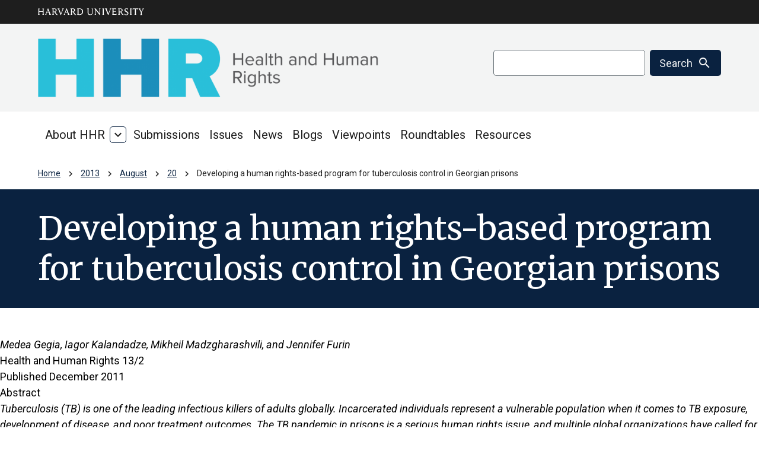

--- FILE ---
content_type: text/html; charset=UTF-8
request_url: https://www.hhrjournal.org/2013/08/20/developing-a-human-rights-based-program-for-tuberculosis-control-in-georgian-prisons/
body_size: 26885
content:
<!doctype html>
<!--[if lt IE 9]><html class="no-js no-svg ie lt-ie9 lt-ie8 lt-ie7" lang="en-US"> <![endif]-->
<!--[if IE 9]><html class="no-js no-svg ie ie9 lt-ie9 lt-ie8" lang="en-US"> <![endif]-->
<!--[if gt IE 9]><!--><html class="no-js no-svg" lang="en-US"> <!--<![endif]-->
<head>
    <meta charset="UTF-8" />
    <meta name="description" content="">
    <meta http-equiv="Content-Type" content="text/html; charset=UTF-8" />
    <meta http-equiv="X-UA-Compatible" content="IE=edge">
    <meta name="viewport" content="width=device-width, initial-scale=1">
    <link rel="pingback" href="https://www.hhrjournal.org/xmlrpc.php" />
    <link rel="profile" href="http://gmpg.org/xfn/11">
    <title>Developing a human rights-based program for tuberculosis control in Georgian prisons &#8211; HHR Journal</title>
<meta name='robots' content='max-image-preview:large' />
<link rel='dns-prefetch' href='//www.hhrjournal.org' />
<link rel='dns-prefetch' href='//fonts.googleapis.com' />
<link rel="alternate" type="application/rss+xml" title="HHR Journal &raquo; Feed" href="https://www.hhrjournal.org/feed/" />
<link rel="alternate" title="oEmbed (JSON)" type="application/json+oembed" href="https://www.hhrjournal.org/wp-json/oembed/1.0/embed?url=https%3A%2F%2Fwww.hhrjournal.org%2F2013%2F08%2F20%2Fdeveloping-a-human-rights-based-program-for-tuberculosis-control-in-georgian-prisons%2F" />
<link rel="alternate" title="oEmbed (XML)" type="text/xml+oembed" href="https://www.hhrjournal.org/wp-json/oembed/1.0/embed?url=https%3A%2F%2Fwww.hhrjournal.org%2F2013%2F08%2F20%2Fdeveloping-a-human-rights-based-program-for-tuberculosis-control-in-georgian-prisons%2F&#038;format=xml" />
<style id='wp-img-auto-sizes-contain-inline-css' type='text/css'>
img:is([sizes=auto i],[sizes^="auto," i]){contain-intrinsic-size:3000px 1500px}
/*# sourceURL=wp-img-auto-sizes-contain-inline-css */
</style>
<style id='wp-emoji-styles-inline-css' type='text/css'>

	img.wp-smiley, img.emoji {
		display: inline !important;
		border: none !important;
		box-shadow: none !important;
		height: 1em !important;
		width: 1em !important;
		margin: 0 0.07em !important;
		vertical-align: -0.1em !important;
		background: none !important;
		padding: 0 !important;
	}
/*# sourceURL=wp-emoji-styles-inline-css */
</style>
<style id='wp-block-library-inline-css' type='text/css'>
:root{--wp-block-synced-color:#7a00df;--wp-block-synced-color--rgb:122,0,223;--wp-bound-block-color:var(--wp-block-synced-color);--wp-editor-canvas-background:#ddd;--wp-admin-theme-color:#007cba;--wp-admin-theme-color--rgb:0,124,186;--wp-admin-theme-color-darker-10:#006ba1;--wp-admin-theme-color-darker-10--rgb:0,107,160.5;--wp-admin-theme-color-darker-20:#005a87;--wp-admin-theme-color-darker-20--rgb:0,90,135;--wp-admin-border-width-focus:2px}@media (min-resolution:192dpi){:root{--wp-admin-border-width-focus:1.5px}}.wp-element-button{cursor:pointer}:root .has-very-light-gray-background-color{background-color:#eee}:root .has-very-dark-gray-background-color{background-color:#313131}:root .has-very-light-gray-color{color:#eee}:root .has-very-dark-gray-color{color:#313131}:root .has-vivid-green-cyan-to-vivid-cyan-blue-gradient-background{background:linear-gradient(135deg,#00d084,#0693e3)}:root .has-purple-crush-gradient-background{background:linear-gradient(135deg,#34e2e4,#4721fb 50%,#ab1dfe)}:root .has-hazy-dawn-gradient-background{background:linear-gradient(135deg,#faaca8,#dad0ec)}:root .has-subdued-olive-gradient-background{background:linear-gradient(135deg,#fafae1,#67a671)}:root .has-atomic-cream-gradient-background{background:linear-gradient(135deg,#fdd79a,#004a59)}:root .has-nightshade-gradient-background{background:linear-gradient(135deg,#330968,#31cdcf)}:root .has-midnight-gradient-background{background:linear-gradient(135deg,#020381,#2874fc)}:root{--wp--preset--font-size--normal:16px;--wp--preset--font-size--huge:42px}.has-regular-font-size{font-size:1em}.has-larger-font-size{font-size:2.625em}.has-normal-font-size{font-size:var(--wp--preset--font-size--normal)}.has-huge-font-size{font-size:var(--wp--preset--font-size--huge)}.has-text-align-center{text-align:center}.has-text-align-left{text-align:left}.has-text-align-right{text-align:right}.has-fit-text{white-space:nowrap!important}#end-resizable-editor-section{display:none}.aligncenter{clear:both}.items-justified-left{justify-content:flex-start}.items-justified-center{justify-content:center}.items-justified-right{justify-content:flex-end}.items-justified-space-between{justify-content:space-between}.screen-reader-text{border:0;clip-path:inset(50%);height:1px;margin:-1px;overflow:hidden;padding:0;position:absolute;width:1px;word-wrap:normal!important}.screen-reader-text:focus{background-color:#ddd;clip-path:none;color:#444;display:block;font-size:1em;height:auto;left:5px;line-height:normal;padding:15px 23px 14px;text-decoration:none;top:5px;width:auto;z-index:100000}html :where(.has-border-color){border-style:solid}html :where([style*=border-top-color]){border-top-style:solid}html :where([style*=border-right-color]){border-right-style:solid}html :where([style*=border-bottom-color]){border-bottom-style:solid}html :where([style*=border-left-color]){border-left-style:solid}html :where([style*=border-width]){border-style:solid}html :where([style*=border-top-width]){border-top-style:solid}html :where([style*=border-right-width]){border-right-style:solid}html :where([style*=border-bottom-width]){border-bottom-style:solid}html :where([style*=border-left-width]){border-left-style:solid}html :where(img[class*=wp-image-]){height:auto;max-width:100%}:where(figure){margin:0 0 1em}html :where(.is-position-sticky){--wp-admin--admin-bar--position-offset:var(--wp-admin--admin-bar--height,0px)}@media screen and (max-width:600px){html :where(.is-position-sticky){--wp-admin--admin-bar--position-offset:0px}}

/*# sourceURL=wp-block-library-inline-css */
</style><style id='global-styles-inline-css' type='text/css'>
:root{--wp--preset--aspect-ratio--square: 1;--wp--preset--aspect-ratio--4-3: 4/3;--wp--preset--aspect-ratio--3-4: 3/4;--wp--preset--aspect-ratio--3-2: 3/2;--wp--preset--aspect-ratio--2-3: 2/3;--wp--preset--aspect-ratio--16-9: 16/9;--wp--preset--aspect-ratio--9-16: 9/16;--wp--preset--color--black: #000000;--wp--preset--color--cyan-bluish-gray: #abb8c3;--wp--preset--color--white: #ffffff;--wp--preset--color--pale-pink: #f78da7;--wp--preset--color--vivid-red: #cf2e2e;--wp--preset--color--luminous-vivid-orange: #ff6900;--wp--preset--color--luminous-vivid-amber: #fcb900;--wp--preset--color--light-green-cyan: #7bdcb5;--wp--preset--color--vivid-green-cyan: #00d084;--wp--preset--color--pale-cyan-blue: #8ed1fc;--wp--preset--color--vivid-cyan-blue: #0693e3;--wp--preset--color--vivid-purple: #9b51e0;--wp--preset--gradient--vivid-cyan-blue-to-vivid-purple: linear-gradient(135deg,rgb(6,147,227) 0%,rgb(155,81,224) 100%);--wp--preset--gradient--light-green-cyan-to-vivid-green-cyan: linear-gradient(135deg,rgb(122,220,180) 0%,rgb(0,208,130) 100%);--wp--preset--gradient--luminous-vivid-amber-to-luminous-vivid-orange: linear-gradient(135deg,rgb(252,185,0) 0%,rgb(255,105,0) 100%);--wp--preset--gradient--luminous-vivid-orange-to-vivid-red: linear-gradient(135deg,rgb(255,105,0) 0%,rgb(207,46,46) 100%);--wp--preset--gradient--very-light-gray-to-cyan-bluish-gray: linear-gradient(135deg,rgb(238,238,238) 0%,rgb(169,184,195) 100%);--wp--preset--gradient--cool-to-warm-spectrum: linear-gradient(135deg,rgb(74,234,220) 0%,rgb(151,120,209) 20%,rgb(207,42,186) 40%,rgb(238,44,130) 60%,rgb(251,105,98) 80%,rgb(254,248,76) 100%);--wp--preset--gradient--blush-light-purple: linear-gradient(135deg,rgb(255,206,236) 0%,rgb(152,150,240) 100%);--wp--preset--gradient--blush-bordeaux: linear-gradient(135deg,rgb(254,205,165) 0%,rgb(254,45,45) 50%,rgb(107,0,62) 100%);--wp--preset--gradient--luminous-dusk: linear-gradient(135deg,rgb(255,203,112) 0%,rgb(199,81,192) 50%,rgb(65,88,208) 100%);--wp--preset--gradient--pale-ocean: linear-gradient(135deg,rgb(255,245,203) 0%,rgb(182,227,212) 50%,rgb(51,167,181) 100%);--wp--preset--gradient--electric-grass: linear-gradient(135deg,rgb(202,248,128) 0%,rgb(113,206,126) 100%);--wp--preset--gradient--midnight: linear-gradient(135deg,rgb(2,3,129) 0%,rgb(40,116,252) 100%);--wp--preset--spacing--20: 0.44rem;--wp--preset--spacing--30: 0.67rem;--wp--preset--spacing--40: 1rem;--wp--preset--spacing--50: 1.5rem;--wp--preset--spacing--60: 2.25rem;--wp--preset--spacing--70: 3.38rem;--wp--preset--spacing--80: 5.06rem;--wp--preset--shadow--natural: 6px 6px 9px rgba(0, 0, 0, 0.2);--wp--preset--shadow--deep: 12px 12px 50px rgba(0, 0, 0, 0.4);--wp--preset--shadow--sharp: 6px 6px 0px rgba(0, 0, 0, 0.2);--wp--preset--shadow--outlined: 6px 6px 0px -3px rgb(255, 255, 255), 6px 6px rgb(0, 0, 0);--wp--preset--shadow--crisp: 6px 6px 0px rgb(0, 0, 0);}:root { --wp--style--global--content-size: 90rem;--wp--style--global--wide-size: 90rem; }:where(body) { margin: 0; }.wp-site-blocks { padding-top: var(--wp--style--root--padding-top); padding-bottom: var(--wp--style--root--padding-bottom); }.has-global-padding { padding-right: var(--wp--style--root--padding-right); padding-left: var(--wp--style--root--padding-left); }.has-global-padding > .alignfull { margin-right: calc(var(--wp--style--root--padding-right) * -1); margin-left: calc(var(--wp--style--root--padding-left) * -1); }.has-global-padding :where(:not(.alignfull.is-layout-flow) > .has-global-padding:not(.wp-block-block, .alignfull)) { padding-right: 0; padding-left: 0; }.has-global-padding :where(:not(.alignfull.is-layout-flow) > .has-global-padding:not(.wp-block-block, .alignfull)) > .alignfull { margin-left: 0; margin-right: 0; }.wp-site-blocks > .alignleft { float: left; margin-right: 2em; }.wp-site-blocks > .alignright { float: right; margin-left: 2em; }.wp-site-blocks > .aligncenter { justify-content: center; margin-left: auto; margin-right: auto; }:where(.wp-site-blocks) > * { margin-block-start: 24px; margin-block-end: 0; }:where(.wp-site-blocks) > :first-child { margin-block-start: 0; }:where(.wp-site-blocks) > :last-child { margin-block-end: 0; }:root { --wp--style--block-gap: 24px; }:root :where(.is-layout-flow) > :first-child{margin-block-start: 0;}:root :where(.is-layout-flow) > :last-child{margin-block-end: 0;}:root :where(.is-layout-flow) > *{margin-block-start: 24px;margin-block-end: 0;}:root :where(.is-layout-constrained) > :first-child{margin-block-start: 0;}:root :where(.is-layout-constrained) > :last-child{margin-block-end: 0;}:root :where(.is-layout-constrained) > *{margin-block-start: 24px;margin-block-end: 0;}:root :where(.is-layout-flex){gap: 24px;}:root :where(.is-layout-grid){gap: 24px;}.is-layout-flow > .alignleft{float: left;margin-inline-start: 0;margin-inline-end: 2em;}.is-layout-flow > .alignright{float: right;margin-inline-start: 2em;margin-inline-end: 0;}.is-layout-flow > .aligncenter{margin-left: auto !important;margin-right: auto !important;}.is-layout-constrained > .alignleft{float: left;margin-inline-start: 0;margin-inline-end: 2em;}.is-layout-constrained > .alignright{float: right;margin-inline-start: 2em;margin-inline-end: 0;}.is-layout-constrained > .aligncenter{margin-left: auto !important;margin-right: auto !important;}.is-layout-constrained > :where(:not(.alignleft):not(.alignright):not(.alignfull)){max-width: var(--wp--style--global--content-size);margin-left: auto !important;margin-right: auto !important;}.is-layout-constrained > .alignwide{max-width: var(--wp--style--global--wide-size);}body .is-layout-flex{display: flex;}.is-layout-flex{flex-wrap: wrap;align-items: center;}.is-layout-flex > :is(*, div){margin: 0;}body .is-layout-grid{display: grid;}.is-layout-grid > :is(*, div){margin: 0;}body{--wp--style--root--padding-top: 0px;--wp--style--root--padding-right: 0px;--wp--style--root--padding-bottom: 0px;--wp--style--root--padding-left: 0px;}a:where(:not(.wp-element-button)){text-decoration: underline;}:root :where(.wp-element-button, .wp-block-button__link){background-color: #32373c;border-width: 0;color: #fff;font-family: inherit;font-size: inherit;font-style: inherit;font-weight: inherit;letter-spacing: inherit;line-height: inherit;padding-top: calc(0.667em + 2px);padding-right: calc(1.333em + 2px);padding-bottom: calc(0.667em + 2px);padding-left: calc(1.333em + 2px);text-decoration: none;text-transform: inherit;}.has-black-color{color: var(--wp--preset--color--black) !important;}.has-cyan-bluish-gray-color{color: var(--wp--preset--color--cyan-bluish-gray) !important;}.has-white-color{color: var(--wp--preset--color--white) !important;}.has-pale-pink-color{color: var(--wp--preset--color--pale-pink) !important;}.has-vivid-red-color{color: var(--wp--preset--color--vivid-red) !important;}.has-luminous-vivid-orange-color{color: var(--wp--preset--color--luminous-vivid-orange) !important;}.has-luminous-vivid-amber-color{color: var(--wp--preset--color--luminous-vivid-amber) !important;}.has-light-green-cyan-color{color: var(--wp--preset--color--light-green-cyan) !important;}.has-vivid-green-cyan-color{color: var(--wp--preset--color--vivid-green-cyan) !important;}.has-pale-cyan-blue-color{color: var(--wp--preset--color--pale-cyan-blue) !important;}.has-vivid-cyan-blue-color{color: var(--wp--preset--color--vivid-cyan-blue) !important;}.has-vivid-purple-color{color: var(--wp--preset--color--vivid-purple) !important;}.has-black-background-color{background-color: var(--wp--preset--color--black) !important;}.has-cyan-bluish-gray-background-color{background-color: var(--wp--preset--color--cyan-bluish-gray) !important;}.has-white-background-color{background-color: var(--wp--preset--color--white) !important;}.has-pale-pink-background-color{background-color: var(--wp--preset--color--pale-pink) !important;}.has-vivid-red-background-color{background-color: var(--wp--preset--color--vivid-red) !important;}.has-luminous-vivid-orange-background-color{background-color: var(--wp--preset--color--luminous-vivid-orange) !important;}.has-luminous-vivid-amber-background-color{background-color: var(--wp--preset--color--luminous-vivid-amber) !important;}.has-light-green-cyan-background-color{background-color: var(--wp--preset--color--light-green-cyan) !important;}.has-vivid-green-cyan-background-color{background-color: var(--wp--preset--color--vivid-green-cyan) !important;}.has-pale-cyan-blue-background-color{background-color: var(--wp--preset--color--pale-cyan-blue) !important;}.has-vivid-cyan-blue-background-color{background-color: var(--wp--preset--color--vivid-cyan-blue) !important;}.has-vivid-purple-background-color{background-color: var(--wp--preset--color--vivid-purple) !important;}.has-black-border-color{border-color: var(--wp--preset--color--black) !important;}.has-cyan-bluish-gray-border-color{border-color: var(--wp--preset--color--cyan-bluish-gray) !important;}.has-white-border-color{border-color: var(--wp--preset--color--white) !important;}.has-pale-pink-border-color{border-color: var(--wp--preset--color--pale-pink) !important;}.has-vivid-red-border-color{border-color: var(--wp--preset--color--vivid-red) !important;}.has-luminous-vivid-orange-border-color{border-color: var(--wp--preset--color--luminous-vivid-orange) !important;}.has-luminous-vivid-amber-border-color{border-color: var(--wp--preset--color--luminous-vivid-amber) !important;}.has-light-green-cyan-border-color{border-color: var(--wp--preset--color--light-green-cyan) !important;}.has-vivid-green-cyan-border-color{border-color: var(--wp--preset--color--vivid-green-cyan) !important;}.has-pale-cyan-blue-border-color{border-color: var(--wp--preset--color--pale-cyan-blue) !important;}.has-vivid-cyan-blue-border-color{border-color: var(--wp--preset--color--vivid-cyan-blue) !important;}.has-vivid-purple-border-color{border-color: var(--wp--preset--color--vivid-purple) !important;}.has-vivid-cyan-blue-to-vivid-purple-gradient-background{background: var(--wp--preset--gradient--vivid-cyan-blue-to-vivid-purple) !important;}.has-light-green-cyan-to-vivid-green-cyan-gradient-background{background: var(--wp--preset--gradient--light-green-cyan-to-vivid-green-cyan) !important;}.has-luminous-vivid-amber-to-luminous-vivid-orange-gradient-background{background: var(--wp--preset--gradient--luminous-vivid-amber-to-luminous-vivid-orange) !important;}.has-luminous-vivid-orange-to-vivid-red-gradient-background{background: var(--wp--preset--gradient--luminous-vivid-orange-to-vivid-red) !important;}.has-very-light-gray-to-cyan-bluish-gray-gradient-background{background: var(--wp--preset--gradient--very-light-gray-to-cyan-bluish-gray) !important;}.has-cool-to-warm-spectrum-gradient-background{background: var(--wp--preset--gradient--cool-to-warm-spectrum) !important;}.has-blush-light-purple-gradient-background{background: var(--wp--preset--gradient--blush-light-purple) !important;}.has-blush-bordeaux-gradient-background{background: var(--wp--preset--gradient--blush-bordeaux) !important;}.has-luminous-dusk-gradient-background{background: var(--wp--preset--gradient--luminous-dusk) !important;}.has-pale-ocean-gradient-background{background: var(--wp--preset--gradient--pale-ocean) !important;}.has-electric-grass-gradient-background{background: var(--wp--preset--gradient--electric-grass) !important;}.has-midnight-gradient-background{background: var(--wp--preset--gradient--midnight) !important;}
/*# sourceURL=global-styles-inline-css */
</style>

<link rel='stylesheet' id='font-merriweather-css' href='//fonts.googleapis.com/css2?family=Merriweather%3Aital%2Cwght%400%2C400%3B0%2C700%3B1%2C400%3B1%2C700&#038;display=swap&#038;ver=1.6.0' type='text/css' media='all' />
<link rel='stylesheet' id='font-roboto-css' href='//fonts.googleapis.com/css2?family=Roboto%3Aital%2Cwght%400%2C400%3B0%2C500%3B0%2C700%3B1%2C400%3B1%2C500%3B1%2C700&#038;display=swap&#038;ver=1.6.0' type='text/css' media='all' />
<link rel='stylesheet' id='font-material-icons-css' href='//fonts.googleapis.com/icon?family=Material+Icons&#038;ver=1.6.0' type='text/css' media='all' />
<link rel='stylesheet' id='font-material-icons-outlined-css' href='//fonts.googleapis.com/icon?family=Material+Icons+Outlined%3Aopsz%2Cwght%2CFILL%2CGRAD%4020..48%2C100..700%2C0..1%2C-50..200&#038;ver=1.6.0' type='text/css' media='all' />
<link rel='stylesheet' id='font-postgrotesk-css' href='https://www.hhrjournal.org/wp-content/themes/hwp_criver/hwp-goldin/fonts/postgrotesk.css?ver=1.6.0' type='text/css' media='all' />
<link rel='stylesheet' id='font-brandontext-css' href='https://www.hhrjournal.org/wp-content/themes/hwp_criver/hwp-goldin/fonts/brandontext.css?ver=1.6.0' type='text/css' media='all' />
<link rel='stylesheet' id='font-arial-css' href='https://www.hhrjournal.org/wp-content/themes/hwp_criver/hwp-goldin/fonts/arial.css?ver=1.6.0' type='text/css' media='all' />
<link rel='stylesheet' id='font-treehouse-css' href='https://www.hhrjournal.org/wp-content/themes/hwp_criver/hwp-goldin/fonts/treehouse.css?ver=1.6.0' type='text/css' media='all' />
<link rel='stylesheet' id='font-sanomat-css' href='https://www.hhrjournal.org/wp-content/themes/hwp_criver/hwp-goldin/fonts/sanomat.css?ver=1.6.0' type='text/css' media='all' />
<link rel='stylesheet' id='stable9-hidden-css' href='https://www.hhrjournal.org/wp-content/themes/hwp_criver/static/drupal/css/stable9/css/system/components/hidden.module.css?ver=10.1.5' type='text/css' media='all' />
<link rel='stylesheet' id='hwp-goldin-style-css' href='https://www.hhrjournal.org/wp-content/themes/hwp_criver/hwp-goldin/dist/css/style.css?ver=1.0.0' type='text/css' media='all' />
<link rel='stylesheet' id='hwp_criver-style-css' href='https://www.hhrjournal.org/wp-content/themes/hwp_criver/style.css?ver=1.6.0' type='text/css' media='all' />
<link rel='stylesheet' id='hwp-plugin-theme-styles-css' href='https://www.hhrjournal.org/wp-content/themes/hwp_criver/static/css/plugin-theme-styles.css?ver=1.6.0' type='text/css' media='all' />
<link rel='stylesheet' id='lib-slick-carousel-css' href='https://www.hhrjournal.org/wp-content/themes/hwp_criver/libraries/slick-carousel/slick/slick.css?ver=1.8.1' type='text/css' media='all' />
<link rel='stylesheet' id='cpsc-styles-css' href='https://www.hhrjournal.org/wp-content/themes/hwp_criver/static/css/calendar-plus.css?ver=1.6.0.1768424090' type='text/css' media='all' />
<script type="text/javascript" src="https://www.hhrjournal.org/wp-includes/js/jquery/jquery.min.js?ver=3.7.1" id="jquery-core-js"></script>
<script type="text/javascript" src="https://www.hhrjournal.org/wp-includes/js/jquery/jquery-migrate.min.js?ver=3.4.1" id="jquery-migrate-js"></script>
<script type="text/javascript" id="beehive-gtm-network-frontend-header-js-after">
/* <![CDATA[ */
var dataLayer = [];
(function(w,d,s,l,i){w[l]=w[l]||[];w[l].push({'gtm.start':
			new Date().getTime(),event:'gtm.js'});var f=d.getElementsByTagName(s)[0],
			j=d.createElement(s),dl=l!='dataLayer'?'&l='+l:'';j.async=true;j.src=
			'https://www.googletagmanager.com/gtm.js?id='+i+dl;f.parentNode.insertBefore(j,f);
			})(window,document,'script','dataLayer','GTM-TXDLXNQV');
//# sourceURL=beehive-gtm-network-frontend-header-js-after
/* ]]> */
</script>
<link rel="https://api.w.org/" href="https://www.hhrjournal.org/wp-json/" /><link rel="alternate" title="JSON" type="application/json" href="https://www.hhrjournal.org/wp-json/wp/v2/posts/1954" /><link rel="EditURI" type="application/rsd+xml" title="RSD" href="https://www.hhrjournal.org/xmlrpc.php?rsd" />
<meta name="generator" content="WordPress 6.9" />
<link rel="canonical" href="https://www.hhrjournal.org/2013/08/20/developing-a-human-rights-based-program-for-tuberculosis-control-in-georgian-prisons/" />
<link rel='shortlink' href='https://www.hhrjournal.org/?p=1954' />
<style type="text/css">
		:root {
	--hwp-font-light-text: #FFFFFF;
--hwp-font-light-link: #F3F4F4;
--hwp-font-dark-text: #1E1E1E;
--hwp-font-dark-link: #0A2240;
--hwp-bg-light-base: #F3F4F4;
--hwp-bg-light-alternative: #DCE2E2;
--hwp-bg-light-core: #FFFFFF;
--hwp-bg-dark-base: #0A2240;
--hwp-bg-dark-alternative: #656F75;
--hwp-bg-dark-core: #1E1E1E;
--hwp-button-light-primary: #FFFFFF;
--hwp-button-light-secondary: #DCE2E2;
--hwp-button-dark-primary: #0A2240;
--hwp-button-dark-secondary: #656F75;
--hwp-button-strong-primary: #A51C30;
--hwp-button-strong-secondary: #A51C30;
--hwp-accent-light-regular: #FFFFFF;
--hwp-accent-light-vibrant: #F3F4F4;
--hwp-accent-dark-regular: #A51C30;
--hwp-accent-dark-vibrant: #0A2240;

}</style>
		
<style type="text/css" id="breadcrumb-trail-css">.breadcrumbs .trail-browse,.breadcrumbs .trail-items,.breadcrumbs .trail-items li {display: inline-block;margin:0;padding: 0;border:none;background:transparent;text-indent: 0;}.breadcrumbs .trail-browse {font-size: inherit;font-style:inherit;font-weight: inherit;color: inherit;}.breadcrumbs .trail-items {list-style: none;}.trail-items li::after {content: "\002F";padding: 0 0.5em;}.trail-items li:last-of-type::after {display: none;}</style>

			</head>

	<body class="wp-singular post-template-default single single-post postid-1954 single-format-standard wp-custom-logo wp-theme-timber-starter-theme wp-child-theme-hwp_criver hwp-font-group-merriweather hwp-icons-filled hwp-style-default" data-template="base.twig">
				<noscript>
			<iframe src="https://www.googletagmanager.com/ns.html?id=GTM-TXDLXNQV" height="0" width="0" style="display:none;visibility:hidden"></iframe>
		</noscript>
		
		    <a href="#main-content" class="hwp-skip-to-content visually-hidden">
      <div class="hwp-relative hwp-button hwp-button--large hwp-bg-button-light-primary">
        <span class="hwp-button__text">Skip to main content</span>
        <span  class="material-icon material-icon--arrow-circle-down" aria-hidden="true">arrow_circle_down</span>
      </div>
    </a>
							<div class="layout-container">

					<header role="banner">
				


	

<div  class="header-global header-global--stacked hwp-bg-dark-core">
  <div class="hwp-container hwp-container-px">
          <a class="header-global__logo"
         href="https://www.harvard.edu/">
        <img src="https://www.hhrjournal.org/wp-content/themes/hwp_criver/hwp-goldin/images/svg/header-logo-horizontal.svg" alt="Harvard University" style="">
      </a>
          </div>
</div>





<div  class="header-site header-site--stacked header-site--light-base">
  <div class="hwp-bg-light-base">
    <div class="header-site__main hwp-container">
      <div class="header-site__brand">
          <a href="https://www.hhrjournal.org">
          <div class="header-site__logo-large hwp-hidden md:hwp-block"><a href="https://www.hhrjournal.org/" class="custom-logo-link" rel="home"><img width="1436" height="250" src="https://www.hhrjournal.org/wp-content/uploads/sites/2/2025/08/cropped-HHR-logo-redo-2024-1.png" class="custom-logo" alt="HHR Journal" decoding="async" srcset="https://www.hhrjournal.org/wp-content/uploads/sites/2/2025/08/cropped-HHR-logo-redo-2024-1.png 1436w, https://www.hhrjournal.org/wp-content/uploads/sites/2/2025/08/cropped-HHR-logo-redo-2024-1-300x52.png 300w, https://www.hhrjournal.org/wp-content/uploads/sites/2/2025/08/cropped-HHR-logo-redo-2024-1-1024x178.png 1024w, https://www.hhrjournal.org/wp-content/uploads/sites/2/2025/08/cropped-HHR-logo-redo-2024-1-768x134.png 768w, https://www.hhrjournal.org/wp-content/uploads/sites/2/2025/08/cropped-HHR-logo-redo-2024-1-360x63.png 360w, https://www.hhrjournal.org/wp-content/uploads/sites/2/2025/08/cropped-HHR-logo-redo-2024-1-720x125.png 720w, https://www.hhrjournal.org/wp-content/uploads/sites/2/2025/08/cropped-HHR-logo-redo-2024-1-960x167.png 960w, https://www.hhrjournal.org/wp-content/uploads/sites/2/2025/08/cropped-HHR-logo-redo-2024-1-480x84.png 480w" sizes="(max-width: 1436px) 100vw, 1436px" style="height: 100px; width: auto;" /></a></div>
              <div class="header-site__logo-small md:hwp-hidden"><a href="https://www.hhrjournal.org/" class="custom-logo-link" rel="home"><img width="1436" height="250" src="https://www.hhrjournal.org/wp-content/uploads/sites/2/2025/08/cropped-HHR-logo-redo-2024-1.png" class="custom-logo" alt="HHR Journal" decoding="async" srcset="https://www.hhrjournal.org/wp-content/uploads/sites/2/2025/08/cropped-HHR-logo-redo-2024-1.png 1436w, https://www.hhrjournal.org/wp-content/uploads/sites/2/2025/08/cropped-HHR-logo-redo-2024-1-300x52.png 300w, https://www.hhrjournal.org/wp-content/uploads/sites/2/2025/08/cropped-HHR-logo-redo-2024-1-1024x178.png 1024w, https://www.hhrjournal.org/wp-content/uploads/sites/2/2025/08/cropped-HHR-logo-redo-2024-1-768x134.png 768w, https://www.hhrjournal.org/wp-content/uploads/sites/2/2025/08/cropped-HHR-logo-redo-2024-1-360x63.png 360w, https://www.hhrjournal.org/wp-content/uploads/sites/2/2025/08/cropped-HHR-logo-redo-2024-1-720x125.png 720w, https://www.hhrjournal.org/wp-content/uploads/sites/2/2025/08/cropped-HHR-logo-redo-2024-1-960x167.png 960w, https://www.hhrjournal.org/wp-content/uploads/sites/2/2025/08/cropped-HHR-logo-redo-2024-1-480x84.png 480w" sizes="(max-width: 1436px) 100vw, 1436px" style="height: 100px; width: auto;" /></a></div>
            </a>

      </div>

      <button class="header-site__menu-trigger js-header-site__menu-trigger" aria-expanded="false">
        <span class="material-icon material-icon--menu" aria-hidden="true">menu</span>
        <span class="material-icon material-icon--close" aria-hidden="true">close</span>
        <span class="header-site__menu-trigger-label">Menu</span>
      </button>
      <div class="header-site__utils hwp-shrink-0">
        <search role="search" class="header-site__search">
                    <form class="hwp-search-form-header" data-drupal-selector="hwp-search-form-header" action="https://www.hhrjournal.org" method="get" id="hwp-search-form-header" accept-charset="UTF-8">
	<div class="hwp-form-type-search hwp-form-item js-form-item form-item form-type-search js-form-type-search form-item-search js-form-item-search form-no-label">
		<label for="edit-search" class="visually-hidden">Search</label>
		<input data-drupal-selector="edit-search" type="search" id="edit-search" name="s" value="" size="60" maxlength="128" class="form-search">
	</div>
	<button data-twig-suggestion="header_site_search_submit" data-drupal-selector="edit-submit" type="submit" id="edit-submit" class="hwp-button hwp-button--small hwp-button--has-bg hwp-button--dark-base button js-form-submit form-submit">
		<span class="hwp-button__text">Search</span>
		<span class="material-icon" aria-hidden="true">search</span>
	</button>
</form>

              </search>
                  <div class="header-site__utility-menu hwp-mt-16">
                <nav aria-label="utility">
  


    
</nav>

            </div>
              </div>
    </div>
  </div>
  <div class="hwp-bg-light-base md:hwp-bg-light-core">
    <div class="header-site__navigation">
      <div class="header-site__brand">
          <a href="https://www.hhrjournal.org">
          <div class="header-site__logo-large hwp-hidden md:hwp-block"><a href="https://www.hhrjournal.org/" class="custom-logo-link" rel="home"><img width="1436" height="250" src="https://www.hhrjournal.org/wp-content/uploads/sites/2/2025/08/cropped-HHR-logo-redo-2024-1.png" class="custom-logo" alt="HHR Journal" decoding="async" srcset="https://www.hhrjournal.org/wp-content/uploads/sites/2/2025/08/cropped-HHR-logo-redo-2024-1.png 1436w, https://www.hhrjournal.org/wp-content/uploads/sites/2/2025/08/cropped-HHR-logo-redo-2024-1-300x52.png 300w, https://www.hhrjournal.org/wp-content/uploads/sites/2/2025/08/cropped-HHR-logo-redo-2024-1-1024x178.png 1024w, https://www.hhrjournal.org/wp-content/uploads/sites/2/2025/08/cropped-HHR-logo-redo-2024-1-768x134.png 768w, https://www.hhrjournal.org/wp-content/uploads/sites/2/2025/08/cropped-HHR-logo-redo-2024-1-360x63.png 360w, https://www.hhrjournal.org/wp-content/uploads/sites/2/2025/08/cropped-HHR-logo-redo-2024-1-720x125.png 720w, https://www.hhrjournal.org/wp-content/uploads/sites/2/2025/08/cropped-HHR-logo-redo-2024-1-960x167.png 960w, https://www.hhrjournal.org/wp-content/uploads/sites/2/2025/08/cropped-HHR-logo-redo-2024-1-480x84.png 480w" sizes="(max-width: 1436px) 100vw, 1436px" style="height: 100px; width: auto;" /></a></div>
              <div class="header-site__logo-small md:hwp-hidden"><a href="https://www.hhrjournal.org/" class="custom-logo-link" rel="home"><img width="1436" height="250" src="https://www.hhrjournal.org/wp-content/uploads/sites/2/2025/08/cropped-HHR-logo-redo-2024-1.png" class="custom-logo" alt="HHR Journal" decoding="async" srcset="https://www.hhrjournal.org/wp-content/uploads/sites/2/2025/08/cropped-HHR-logo-redo-2024-1.png 1436w, https://www.hhrjournal.org/wp-content/uploads/sites/2/2025/08/cropped-HHR-logo-redo-2024-1-300x52.png 300w, https://www.hhrjournal.org/wp-content/uploads/sites/2/2025/08/cropped-HHR-logo-redo-2024-1-1024x178.png 1024w, https://www.hhrjournal.org/wp-content/uploads/sites/2/2025/08/cropped-HHR-logo-redo-2024-1-768x134.png 768w, https://www.hhrjournal.org/wp-content/uploads/sites/2/2025/08/cropped-HHR-logo-redo-2024-1-360x63.png 360w, https://www.hhrjournal.org/wp-content/uploads/sites/2/2025/08/cropped-HHR-logo-redo-2024-1-720x125.png 720w, https://www.hhrjournal.org/wp-content/uploads/sites/2/2025/08/cropped-HHR-logo-redo-2024-1-960x167.png 960w, https://www.hhrjournal.org/wp-content/uploads/sites/2/2025/08/cropped-HHR-logo-redo-2024-1-480x84.png 480w" sizes="(max-width: 1436px) 100vw, 1436px" style="height: 100px; width: auto;" /></a></div>
            </a>

      </div>
          

<nav  class="hwp-main-menu" aria-label="Main">
  <div class="hwp-main-menu__container">
                      <ul class="hwp-main-menu__list" >
                      
        
                          
        
        
        <li class="hwp-main-menu__item hwp-main-menu__item--has-submenu">
                                                        <div data-level=0 class="hwp-expanded-item--wrapper">
                <a class="hwp-main-menu__link" href="https://www.hhrjournal.org/about-hhr/about-hhr/">About HHR</a>
                <button class="js-hwp-main-menu__submenu-trigger hwp-main-menu__submenu-trigger-icon" aria-expanded="false">
                  <span class="hwp-visually-hidden">About HHR</span>
                  <span class="material-icon !hwp-block" aria-hidden="true">expand_more</span>
                </button>
              </div>
                                <ul class="hwp-main-menu__list-submenu" tabindex="-1">
                      
        
        
        
        
        <li class="hwp-main-menu__item">
                      <a class="hwp-main-menu__link" id href="https://www.hhrjournal.org/about-hhr/about-the-editors/">About the Editors</a>
                                      </li>
                      
        
        
        
        
        <li class="hwp-main-menu__item">
                      <a class="hwp-main-menu__link" id href="https://www.hhrjournal.org/about-hhr/editorial-board-and-terms-of-reference/">Editorial Board</a>
                                      </li>
                      
        
        
        
        
        <li class="hwp-main-menu__item">
                      <a class="hwp-main-menu__link" id href="https://www.hhrjournal.org/about-hhr/about-harvard-university-press-and-the-fxb-center-for-health-and-human-rights/">About the Publishers</a>
                                      </li>
                      
        
        
        
        
        <li class="hwp-main-menu__item">
                      <a class="hwp-main-menu__link" id href="https://www.hhrjournal.org/about-hhr/harvard-school-of-public-health-mission-and-objectives/">Harvard School of Public Health Mission and Objectives</a>
                                      </li>
                      
        
        
        
        
        <li class="hwp-main-menu__item">
                      <a class="hwp-main-menu__link" id href="https://www.hhrjournal.org/about-hhr/the-dornsife-school-of-public-health-drexel-university/">The Dornsife School of Public Health, Drexel University</a>
                                      </li>
                      
        
        
        
        
        <li class="hwp-main-menu__item">
                      <a class="hwp-main-menu__link" id href="https://www.hhrjournal.org/about-hhr/peer-review-process-competing-interest-policy-data-sharing-policy/">Peer Review Process, Open Access, Policies on Data Sharing, Competing Interests, and Privacy</a>
                                      </li>
          </ul>
        
                  </li>
                      
        
        
        
        
        <li class="hwp-main-menu__item">
                      <a class="hwp-main-menu__link" id href="https://www.hhrjournal.org/submissions-2/">Submissions</a>
                                      </li>
                      
        
        
        
        
        <li class="hwp-main-menu__item">
                      <a class="hwp-main-menu__link" id href="https://www.hhrjournal.org/issues/">Issues</a>
                                      </li>
                      
        
        
        
        
        <li class="hwp-main-menu__item">
                      <a class="hwp-main-menu__link" id href="https://www.hhrjournal.org/health-and-human-rights-news/">News</a>
                                      </li>
                      
        
        
        
        
        <li class="hwp-main-menu__item">
                      <a class="hwp-main-menu__link" id href="https://www.hhrjournal.org/category/blog/">Blogs</a>
                                      </li>
                      
        
        
        
        
        <li class="hwp-main-menu__item">
                      <a class="hwp-main-menu__link" id href="https://www.hhrjournal.org/viewpoints/">Viewpoints</a>
                                      </li>
                      
        
        
        
        
        <li class="hwp-main-menu__item">
                      <a class="hwp-main-menu__link" id href="https://www.hhrjournal.org/virtual-roundtables/">Roundtables</a>
                                      </li>
                      
        
        
        
        
        <li class="hwp-main-menu__item">
                      <a class="hwp-main-menu__link" id href="https://www.hhrjournal.org/resources/">Resources</a>
                                      </li>
          </ul>
                                                                                                                                  
    </div>
</nav>

      </div>
  </div>
</div>

  <nav  class="hwp-breadcrumbs hwp-bg-light-core" aria-labelledby="system-breadcrumb">
    <div class="hwp-container hwp-container-px">
      <p id="system-breadcrumb" hidden>Breadcrumbs</p>
      <ol>
                  <li>
                          <a href="https://www.hhrjournal.org/">Home</a>
                                      <span  class="material-icon material-icon--chevron-right" aria-hidden="true">chevron_right</span>
                      </li>
                  <li>
                          <a href="https://www.hhrjournal.org/2013/">2013</a>
                                      <span  class="material-icon material-icon--chevron-right" aria-hidden="true">chevron_right</span>
                      </li>
                  <li>
                          <a href="https://www.hhrjournal.org/2013/08/">August</a>
                                      <span  class="material-icon material-icon--chevron-right" aria-hidden="true">chevron_right</span>
                      </li>
                  <li>
                          <a href="https://www.hhrjournal.org/2013/08/20/">20</a>
                                      <span  class="material-icon material-icon--chevron-right" aria-hidden="true">chevron_right</span>
                      </li>
                  <li>
                          <span aria-current="page">Developing a human rights-based program for tuberculosis control in Georgian prisons</span>
                                  </li>
              </ol>
    </div>
  </nav>

			</header>
		
		<main id="main-content" role="main" aria-label="Developing&amp;#x20;a&amp;#x20;human&amp;#x20;rights-based&amp;#x20;program&amp;#x20;for&amp;#x20;tuberculosis&amp;#x20;control&amp;#x20;in&amp;#x20;Georgian&amp;#x20;prisons" aria-labelledby="page-title" tabindex="-1">
			<div class="layout-content">
									


<div  class="hwp-news-details">
  <div class="hwp-news-image">
        
    </div>

  

<div  class="hwp-news-header hwp-bg-dark-base hwp-news-details">
  <div class="hwp-container hwp-container-px hwp-py-32">
    
    <h1 class="text-x-large" id="page-title">
      Developing a human rights-based program for tuberculosis control in Georgian prisons
    </h1>
    
  </div>
</div>



      <div class="hwp-flex-1 hwp-overflow-hidden is-layout-constrained">
      <p><em>Medea Gegia, Iagor Kalandadze, Mikheil Madzgharashvili, and Jennifer Furin</em></p>
<p>Health and Human Rights 13/2</p>
<p>Published December 2011</p>
<h4>Abstract</h4>
<p><em>Tuberculosis (TB) is one of the leading infectious killers of adults globally. Incarcerated individuals represent a vulnerable population when it comes to TB exposure, development of disease, and poor treatment outcomes. The TB pandemic in prisons is a serious human rights issue, and multiple global organizations have called for human rights-based strategies to address it. There are, however, few countries implementing such programs on the ground. Georgia, a former Soviet republic located in the Caucasus Mountains, has high rates of TB and a large prison population. This paper describes a needs assessment carried out in one prison in Georgia and the human rights-based strategy being implemented by the Georgian National TB Program to address TB control in the prison setting. It is hoped that the proposed program can serve as a model for other countries with high rates of TB among incarcerated individuals.</em></p>
<h4>Background</h4>
<p>Tuberculosis (TB) is a public health problem with major human rights implications.<sup>1</sup> An estimated 2 billion people are infected with the highly infectious disease. In 2010, 9 million people became sick with the disease—this is the highest number of cases ever reported. Despite the fact that there is effective treatment, almost 2 million people die from TB each year, largely due to lack of access to care.<sup>2</sup></p>
<p>Tuberculosis disproportionately affects vulnerable populations around the globe, and the group with the highest risk for TB is the prison population.<sup>3</sup> An estimated nine million people in the world are incarcerated and it is estimated that prisoners account for 8.5% of all TB infections.<sup>4,5</sup> Prisoners are not only more likely to become infected with the TB bacteria, but they are also less likely to be diagnosed with the disease, receive treatment once diagnosed, and have successful treatment outcomes even if they begin therapy. Several factors may account for high rates of TB in prisons, chief among them, crowding, malnutrition, and the movement of prisoners from site to site.<sup>6,7,8,9</sup> However, the lack of access to even basic health care in prisons remains the major problem.<sup>10</sup></p>
<p>In the late 1990s, there were a number of articles written about TB in prisons and human rights, with much attention given to the prisons of the former Soviet Union.<sup>11,12,13</sup> In 1997, the World Health Organization, the International Committee of the Red Cross, and the governments of Russia, Georgia, and Azerbaijan issued what has become known as the Baku Declaration, which officially recognized TB as the prison system’s major health problem and called for improved care of prisoners with the disease.<sup>14</sup> In 2001, the World Health Organization published “A Human Rights Approach to Tuberculosis” and more recently, the Stop TB Partnership issued a document on tuberculosis and human rights.<sup>15</sup> These comprehensive documents address human rights issues in TB control for a range of populations, including prisoners. The broad approach focuses on: 1) equal partnerships with affected communities; 2) identifying and empowering the most vulnerable populations to access services; 3) assuring dignity; 4) addressing social and economic determinants of diseases; 5) addressing human rights implications of policy and programs; 6) addressing institutional constraints and capacity gaps; 7) providing a multisectoral response; 8) providing accountability tools; 9) developing a platform for sharing best practices, advocacy efforts, and social mobilization.<sup>16</sup></p>
<p>Many countries have focused on an “infection control”-based approach to TB control in prisons. While this approach can limit the spread of TB, it can compromise the rights of individuals infected and sick with TB in prisons. Under international law, countries have an obligation to provide adequate health care to individuals in prisons, and the International Covenant on Civil and Political Rights states that danger to a prisoner’s health and life as a result of an infectious disease constitutes a violation of international human rights law.<sup>17</sup> Human rights law also states that countries have an obligation to ensure that TB services in prisons are at least equivalent to those provided to the general population.<sup>18</sup> Given that people are at increased risk of contracting TB and of having a poor outcome if they become sick with the disease in prison, the government of Georgia has elected instead to promote a standard of TB care in their prisons that is better than the level of health care in the community. This article will discuss an ethnographic assessment carried out in the prison system in Georgia and describe the human rights-based approach proposed by the National TB Program to address weaknesses in the system.</p>
<h4>Setting</h4>
<p>Georgia is a country in the South Caucasus that regained its independence from the Soviet Union in 1991. Since that time, the country has undergone multiple political, social, and health reforms, and the current government has made great strides in addressing some of the most pressing health and social concerns. However, the country is still facing significant health problems, and none of these is more significant than the problem of TB.</p>
<p>Georgia currently has the fifth-highest rate of TB in the European region, with an estimated 100 incident cases per 100,000 persons in 2010.<sup>19</sup> Rates of drug-resistant TB are also extremely high, estimated to be 10% among newly diagnosed patients and 30% among those who have been previously treated for the disease.<sup>20</sup> The prison population is disproportionately affected by TB, accounting for over one-third of the cases reported annually.<sup>21</sup> Furthermore, individuals diagnosed with TB while incarcerated are far less likely to be cured than are patients in the civilian sector; only 40% of patients diagnosed in prison actually complete their treatment if they are released from prison while still on therapy.<sup>22</sup></p>
<p>Georgia has long suffered from high rates of TB within its prison system. A study done in the Georgian prison system in 1997 and 1998 found that prevalence of smear- or culture-positive tuberculosis was 5995 per 100,000 prisoners (n=448 cases among 7473 inmates). Of additional concern were the high rates of drug resistance found among the prisoners. Of all the strains on which drug susceptibility testing (DST) was done, 215 (77.9%) were resistant to at least one drug and 37 (13.0%) were multidrug resistant.<sup>23</sup></p>
<p>As part of a response to these extraordinarily high rates of tuberculosis and multidrug resistant tuberculosis (MDRTB) in the Georgian prisons, the ICRC launched a major effort to improve diagnosis and treatment. The initiative included improved access to diagnostic and therapeutic services, administrative infection control measures, infrastructure and lab improvement, training for prisoners and providers, and the provision of incentives to health care staff working in prisons.<sup>24</sup> In 2010, the ICRC handed the prison program over to the Georgian Ministry of Health, describing the situation as “a success story.”<sup>25</sup></p>
<p>This declaration of success may have been premature. Country-level data show a steady rise in both the incidence and prevalence of TB in the prison population, and a rise in the percentage of cases the prison population is contributing to the overall TB pandemic in Georgia. These numbers are illustrated in Figures 1 and 2.</p>
<p><strong>Figure 1: Notification of TB cases in the prison, Georgia, 1998-2010 (per 100 prisoners)</strong></p>
<p><a href="https://www.hhrjournal.org/wp-content/uploads/sites/2//2013/08/Gegia-fig1.jpg"><img decoding="async" class="size-full wp-image-2541 alignnone" src="https://www.hhrjournal.org/wp-content/uploads/sites/2//2013/08/Gegia-fig1.jpg" alt="Gegia-fig1" width="485" height="459" /></a></p>
<p><strong>Figure 2: All TB cases in civil and prison sectors, Georgia, 2002-2010 (absolute numbers)</strong></p>
<p><a href="https://www.hhrjournal.org/wp-content/uploads/sites/2//2013/08/Gegia-fig2.jpg"><img decoding="async" class="alignnone size-full wp-image-2540" src="https://www.hhrjournal.org/wp-content/uploads/sites/2//2013/08/Gegia-fig2.jpg" alt="Gegia-fig2" width="488" height="448" /></a></p>
<p>The dramatic increase in the number of prisoners over the last seven years is a significant problem. Fewer than 4,000 prisoners were documented in 2004; in 2010, that number had increased to more than 25,000. This increase is largely attributable to the influx of political prisoners who were jailed after the 2003 Rose Revolution and the 2008 war with Russia.<sup>26,27</sup> Staffing issues in the prisons—particularly with regard to health services—have not kept pace with the increase in the incarcerated population. Currently, Georgia has 19 prisons and overcrowding is the norm with most prisons functioning at 125% capacity. Overall, Georgia has an estimated 415 prisoners per 100,000 people.<sup>28</sup> There is one prison facility in Ksani specifically focused on treating prisoners with TB. This facility is overwhelmed: The number of prisoners is almost eight times what it was five years ago. TB screening is done upon entry into the prison system, but health and lab facilities limit these ongoing screening efforts.<sup>29</sup> Thus, the disease continues to spread unabated, and although incidence is declining among the civilian population, it is rising among the prison population. The government of Georgia has declared the situation a health and human rights emergency requiring urgent attention and resources.<sup>30</sup></p>
<h4>Methods</h4>
<p>The researchers used a combination of qualitative methods to describe the problem of TB control in the Georgian prisons and to present the human rights-based strategy developed to address these problems. Qualitative methods have a long history of use in TB research, and are useful in providing valid data on health care problems.<sup>31</sup> The methods used in this study included participant observation, ethnographic interviewing, and key informant interviewing. Participant observation was done in one prison facility in Ksani, in the National TB Program, at two health centers, and in the National TB Reference Hospital. Key informant interviews were done with a convenience sample of national TB program officers (13 participants), health officials at the prisons (four participants), physicians (two participants) and nurses (three participants) at the prisons, and with prisoners (four participants). Observations and interviews focused on the current situation of TB control and services in the prisons, actions needed to improve TB control and services in the prisons, and human rights issues in prison TB control. The ethnographic assessments were carried out over a five-month period between July 2010 and January 2011 by a trained anthropologist (JF). Data were recorded using detailed field notes and analyzed for theme, pattern, and content, according to standard ethnographic methods.<sup>32</sup></p>
<h4>Results</h4>
<p>The results of the ethnographic study and analysis are presented in the following section. First, a review of the current situation in the prisons is presented. Second, a description of proposed reforms is discussed. Finally, a discussion of the limitations of the proposed program is presented.<br />
Current TB control conditions in the Georgian prison system</p>
<p>The study revealed a number of concerns with the current TB control situation in Georgia, including:</p>
<p><strong>1) Lack of coordinated screening efforts</strong><br />
Although all incarcerated individuals are screened for TB on admission to the prison system, there is no ongoing active systematic screening. This is largely due to a lack of medical and laboratory staff to perform screening on a regular basis. In terms of passive screening, prisoners who have signs and symptoms of TB must wait weeks to see a medical provider who may or may not screen them for TB. Furthermore, many prisoners are not aware of the signs and symptoms that should prompt them to request a screening.</p>
<p><strong>2) Delays in initiation of appropriate therapy</strong><br />
Once a prisoner has presented to a health care provider for TB screening, he or she must often wait weeks to months before appropriate treatment is initiated. Laboratory results are not routinely available to health providers in the prisons, and even when there is a positive smear or culture, it can take weeks for these results to reach the proper providers. In some regions of the country (western Georgia, for example), it can take two to four weeks for patients diagnosed with TB to be transferred to the treatment colony at Ksani. These delays lead to increased periods of exposure for other incarcerated individuals.</p>
<p><strong>3) Lack of human resources for managing TB in the prisons</strong><br />
Although there are enough physicians and nurses in the country of Georgia to manage the problem of TB, the prison system is suffering from a lack of human resources. The prison rules have capped the number of physicians and nurses that can be hired. Recruitment of staff to work in the prisons is problematic, and health care personnel are demoralized. Turnover of most key personnel is reported every three to six months. In addition to their overwhelming clinical loads, the physicians and nurses are burdened by paperwork. For security reasons, they do not have Internet access and are isolated in the work they are doing. For example, none of them were able to attend World TB Day activities in 2011. If screening is to increase and more patients are diagnosed, action must be taken to strengthen the prison health system to accommodate the increasing work load.</p>
<p>In addition to managing TB, some prisoners also have co-morbid conditions that decrease the likelihood of their TB being cured. Chief among these is diabetes mellitus, which has been shown not only to increase the likelihood of developing active TB but also to reduce the chances of TB cure. There are no medicines in the prisons for managing co-morbid conditions such as diabetes.</p>
<p><strong>4) Lack of laboratory resources</strong><br />
The prison has an excellent laboratory system, but it is unable to handle the increased work load of mass screening, even at a single prison facility. Physicians reported being unable to screen prison suspects because they were limited in their ability to send sputum samples. If screening efforts are to improve, then laboratory facilities must also be strengthened.</p>
<p><strong>5) Poor infrastructure</strong><br />
Certain prisons have upgraded facilities and improved not only living conditions but also reduced the risk of becoming infected with TB. However, many prison facilities in Georgia have sub-standard living conditions that facilitate the spread of TB. For example, one prison which reports a large proportion of TB cases has a facility in which 100 to 150 incarcerated individuals are kept in one large room with no ventilation and no windows. In order to decrease the spread of TB, major infrastructure improvements are needed.</p>
<p><strong>6) Poor follow-up of patients with TB who are released from the prisons</strong><br />
For those prisoners who do become sick with TB while in the prison system, successful treatment outcomes are less likely, especially among those released from prison while on treatment. It is estimated that fewer than 40% of incarcerated individuals who are released from prison while on treatment actually report to health centers to complete therapy. This means they are more likely to develop drug-resistant forms of TB and to spread TB in the larger community. There is no system for following up with prisoners who have been released, nor for tracing their household and community contacts.</p>
<p><strong><em>Proposed reforms</em></strong><br />
There are several potential strategies for addressing these problems. The Georgian National TB Program NTP has chosen to address them using a human rights-based approach. This was done to promote prisoners’ rights, access to health information, development of useful skills among the prison population, and facilitation of return into the general community.</p>
<p><strong>1) Incarcerated health workers</strong><br />
The backbone of the rights-based program in Georgia will be the development of a group of lay health workers from among the prisoners known as “Incarcerated Health Workers” or “IHWs.” The IHW group will be developed using community health worker (CHW) models of care as a guide. CHW programs have been used in a wide variety of settings to treat myriad health problems.<sup>33</sup> While there are many instances of community-based organizations working on the problem of TB in prisons, there are to date no documented programs where prisoners themselves are trained as health workers. There is a history in the Georgian prisons of using highly motivated incarcerated individuals to perform certain administrative and security-related jobs in the prisons, and a similar method will be used for selecting and employing the IHWs.<sup>34</sup></p>
<p>The IHWs will focus on TB education, facilitation of sputum collection and diagnostic referral, advocacy efforts, and working with the National TB program to improve TB care. Selected IHWs will be trained in these activities using standard TB training materials for health care providers. As part of their training, they will receive certification as TB educators and care providers, and this certification will be valid when they are released. IHWs could lead to many improvements in diagnosis and care of TB. First, the workers will be educating their peers and doing so on an ongoing basis. Second, they will provide routine, ongoing screening for all persons within their respective prisons. Third, they will be able to request sputum testing for TB, so that suspected patients do not have to wait to see physicians. Fourth, they will be able to ensure that patients in need of medical attention do not have to rely solely on prison staff or medical staff to address their medical needs. It has been hypothesized that when prisoners have an increased sense of control over their health, they are able to enact healthy behaviors.<sup>35</sup> The proposed program is expected to give prisoners control over their own health, increase their access to health knowledge, and allow them to undergo sputum testing without having to see a physician or nurse.</p>
<p>A second important role of the IHWs could be in the arena of advocacy. Prisoners often have few advocates and are rarely in a position to advocate for themselves and their fellow inmates. By training the IHWs and integrating them into the prison health network, these individuals should be able to speak directly with health care providers about their needs and the needs of other prisoners. This information could then be conveyed directly to those in positions of power who can make changes. This open line of communication is expected to decrease frustrations among both the prisoners and those caring for them, an additional benefit to this program.</p>
<p>A third important role for the IHWs will be in their transition and the transition of other prisoners back into general society upon release from prison. IHWs will have certification of their skills and can be employed by the Ministry of Health, Ministry of Corrections and Legal Assistance, and nongovernmental organizations to continue providing TB care and advocacy in a new capacity. Released IHWs can also help manage unacceptably high default rates among persons released from prison while still being treated for TB. The current system requires the physicians or nurses to make a referral to the TB clinic in the community to which the prisoner is being released. The onus is then on the recently released individual to report to the clinic. By employing the IHWs to follow up directly with all prisoners released while on TB treatment, default will likely be reduced. It has been shown in other prison settings that when there is a concrete plan for release, and active tracing efforts are in place to contact those who do not make their appointments, health outcomes among recently released prisoners are improved.<sup>36</sup></p>
<p>The very real problem of human resource shortages in the prisons in Georgia must be addressed. While the country itself has sufficient numbers of physicians and nurses, the situation in the prisons is dire, and there are simply not enough health care professionals to meet the needs of the ever-growing prison population. Thus, Georgia’s prisons could be considered an area of scarce human resources and plans for dealing with human resource shortages in other settings will be adopted in the proposed program. These strategies include incentives for health professionals in the prisons, improved integration into overall TB care, ongoing training, participation in conferences, and salary incentives.<sup>37</sup> These also include task shifting work to other lay personnel, and the IHWs will be key in these task shifting activities.<sup>38</sup></p>
<p><strong>2) Molecular testing</strong><br />
Improved TB diagnosis in prisons is central to improving Georgia’s overall TB care. This is the area where prisoners will actually have better access to health care because of their increased exposure to TB. The main component of this plan is to implement molecular diagnostic testing for persons in the prisons, prior to introducing it universally throughout the country. New molecular methods are revolutionizing the way TB is diagnosed throughout the world.<sup>39</sup> These methods remain somewhat costly and have not yet been recommended for universal implementation. Georgia has access to two of these molecular diagnostic methods but not enough funding and supplies to roll them out nationally. Thus, they will be used preferentially for prisoners, not only to improve infection control, but also, as noted earlier, on the human rights principle of better care for vulnerable populations at highest risk.</p>
<p><strong>3) Infrastructure improvement</strong><br />
Infrastructure improvements throughout the prison system are also crucial in the new plan. Prisoners have “faked” having TB in order to be transferred to the TB prison in Ksani, where conditions are far superior to other institutions. It is telling of the extreme conditions that prisoners find it preferable to fake having a deadly, contagious disease, and to place themselves in the risky situation of being surrounded by TB patients. Rather than punishing individuals caught doing this, or worrying about how many might try, Georgia is committed to improving all the prisons. This will also lead to improved infection control and decreased transmission of TB as windows are put in, air ventilation increased, and large cells holding hundreds of individuals are transformed into more humane housing where TB is less likely to be transmitted.</p>
<p><strong>4) Tanadgoma</strong><br />
Finally, the NTP will work closely with the community-based organization Tanadgoma. Tanadgoma (Georgian for “support”) has worked in the prison system for many years.<sup>40</sup> Their work has largely focused on access to HIV testing and care, and they have established HIV testing centers in all prisons. Their work will be used as a model and support for the proposed TB plan.</p>
<p><strong><em>Limitations of proposed plan</em></strong><br />
As a proposed plan of reform has not yet been put into place, the potential benefits described above are theoretical. Once implemented, the proposed plan must be closely monitored, and will have several important limitations:</p>
<p><strong>1) Funding</strong><br />
Securing an adequate and sustainable source of funding is of major concern. The Georgian National TB Program has applied to two major international funding organizations to support this project. Furthermore, the country is seeking internal public-private partnerships to fund the proposed reforms. These internal funding sources could potentially provide ongoing support for TB control in the prisons. To date, however, there is no available funding for the proposed project.</p>
<p><strong>2) Implementation</strong><br />
Until funding is obtained, there can be no project implementation. The Georgian NTP has a proposed timeline for the project implementation, which will occur over a six-month period. The time will largely be spent recruiting and training IHWs. Other logistical issues still need to be addressed; chief among these is compensation for the IHWs. While there is general agreement that they should be compensated for their work, it is unclear how this will be done. In addition, prison staff incentives and training are being planned, and the Ministry of Health and Ministry of Corrections and Legal Assistance must approve these. This process can be time consuming and may delay project implementation. Efforts are being made to obtain approvals now so that the project can move forward once funding is obtained.</p>
<p><strong>3) Monitoring</strong><br />
Monitoring of the proposed reforms and the prison health system in general plays a significant role in ensuring that the human rights of the prison population are met. The rights-based approach to TB put forth by the Stop TB Initiative stresses the importance of monitoring and accountability in prison TB control. Currently, the only proposed monitoring of the program is by government-sponsored institutions in Georgia, including the Ministry of Health and the Ministry of Corrections and Legal Assistance. The lack of independent monitoring poses potential problems for the program.</p>
<p><strong>4) Human rights concerns</strong><br />
The proposed reforms begin to address some of the human rights issues the prison population faces with regard to TB. Specifically, the reforms focus on issues of partnership, prisoner empowerment, social and economic factors, dignity, and institutional capacity gaps. However, there are some concerns that the proposed reforms may not offer equivalent care to prisoners with and at risk for TB. IHWs, although an innovative way of addressing capacity gaps, are not substitutes for trained physicians and nurses, and the current reforms do not address this. And although IHWs can provide some advocacy, the proposed reforms do not adequately address the need for advocacy among other populations, in addition to prisoners and former prisoners. Finally, there are other human rights issues raised by politically driven arrests and incarcerations, and overall prison conditions that are not considered in the proposed reforms focused on TB control and care.</p>
<h4>Conclusions</h4>
<p>The problem of TB in the Georgian prisons has existed for decades, and although some progress has been made, the growing rate of incarcerated individuals has led to a situation that is currently out of control. The government of Georgia has decided to introduce a number of reforms, and it has chosen to do so in a way that addresses some of the human rights issues facing the prison population. Although there have been multiple policy pieces written about human rights and TB care in the prison system, this is one of the first reports to document the planned activities of a national strategy.</p>
<p>However, narrative data collected support the statistical data and point to a very serious problem for TB control in the prisons and the human rights issues inherent therein. The steps taken by Georgia are important and timely, and it is hoped that their example can serve as a model for other countries developing TB programs in their prison systems.</p>
<hr />
<p><em>Medea Gegia, MD, MSc, is Head of Epidemiologic Surveillance and Strategic Planning Department, National Center for Tuberculosis and Lung Diseases, Tbilisi, Georgia.</em></p>
<p><em>Iagor Kalandadze, PhD, Dr Sc, is Executive Director of the National Center for Tuberculosis and Lung Diseases, Tbilisi, Georgia.</em></p>
<p><em>Mikheil Madzgharashvili, MD, is Head of Control Service of TB Project of Penitentiary Department, National Center for Tuberculosis and Lung Diseases, Tbilisi, Georgia.</em></p>
<p><em>Jennifer Furin is an assistant professor of medicine and infectious diseases at Case Western Reserve University School of Medicine, TB Research Unit, Cleveland, Ohio, USA.</em></p>
<p>Please address correspondence to Jennifer Furin, CWRU School of Medicine, TBRU, 2010 Circle Dr., Room E-202, Cleveland, OH, USA 44106; email <a href="mailto:jjf38@case.edu">jjf38@case.edu</a>.</p>
<hr />
<h4>References</h4>
<p>1. N. Awofeso, “Prisons as social determinants of hepatitis C virus and tuberculosis infections,” <em>Public Health Reports</em> 125 (2010), Supp 4:25-33.</p>
<p class="article-text">2. World Health Organization, <em>Global tuberculosis control: WHO report 2010</em> (Geneva: WHO, 2010).</p>
<p class="article-text">3. <em>International Journal of Tuberculosis and Lung Disease</em> 13/12 (2009), pp. 1557-1559.</p>
<p class="article-text">4. International Centre for Prison Studies, <em>World prison brief</em>. Available at <a href="http://www.prisonstudies.org/info/worldbrief">http://www.prisonstudies.org/info/worldbrief</a>.</p>
<p class="article-text">5. I. Baussano, B. Williams, P. Nunn, M. Beggiato, U. Fedeli, and F. Scano, “Tuberculosis incidence in prisons: A systematic review,” <em>PLoS Medicine</em> 7/12 (2010), e1000381.</p>
<p class="article-text">6. T.P. Flanigan, N. Zaller, L. Taylor et al, “HIV and infectious disease care in jails and prisons: Breaking down the walls with the help of academic medicine.” <em>Transactions of the American Clinical &amp; Climatological Association</em> 120 (2009), pp.73-83.</p>
<p class="article-text">7. L. Moller, A. Gatherer, and M. Dara,“ Barriers to implementation of effective tuberculosis control in prisons,” <em>Public Health </em>123/6 (2009), pp. 419-421.</p>
<p class="article-text">8. H.J. Rutz, S. Bur, M.N. Lobato, S. Baucom, et al “ Tuberculosis control in a large urban jail: discordance between policy and reality. <em>Journal of Public Health Management &amp; Practice</em> 14/5 (2008), pp. 442-447.</p>
<p class="article-text">9. S. Basu, D. Stuckler, and M. McKee, “Addressing institutional amplifiers in the dynamics and control of tuberculosis epidemics,” <em>American Journal of Tropical Medicine &amp; Hygiene</em> 84/1 (2011), pp. 30-37.</p>
<p class="article-text">10. A. Sanchez, B. Larouze, A.B. Espinola, J. Pires et al, “Screening for tuberculosis on admission to highly endemic prisons? The case of Rio de Janeiro State prisons,” <em>International Journal of Tuberculosis &amp; Lung Disease</em> 13/10 (2009), pp. 1247-1252.</p>
<p class="article-text">11. F. Drobniewski, “Tuberculosis in prisons: A forgotten plague,” <em>Lancet</em> 346 (1995), pp. 948–949.</p>
<p class="article-text">12. R. Coninx, B. Eshaya-Chauvin, and H. Reyes, “Tuberculosis in prisons.” <em>Lancet</em> 346 (1995), p. 1238.</p>
<p class="article-text">13. F. Portaels, L. Rigouts, and I. Bastian, “Addressing multidrug-resistant tuberculosis in penitentiary hospitals and in the general population of the former Soviet Union,” <em>International Journal of Tuberculosis and Lung Di</em>sease 3/7 (1999), pp. 582-588.</p>
<p class="article-text">14. H. Reyesa and R. Coninx, “Pitfalls of tuberculosis programmes in prisons,” <em>British Medical Journal</em> 315 (1997), p. 1447.</p>
<p class="article-text"><a id="refs2" name="refs2"></a>15. World Health Organization. <em>A human rights approach to TB: Stop TB guidelines for social mobilization</em>. (Geneva: WHO, 2001).</p>
<p class="article-text">16. Stop TB Partnership, Tuberculosis and human rights. Available at <a href="http://www.stoptb.org/assets/documents/global/hrtf/Briefing%20note%20on%20TB%20and%20Human%20Rights.pdf">http://www.stoptb.org/assets/documents/global/hrtf/Briefing%20note%20on%20TB%20and%20Human%20Rights.pdf</a>.</p>
<p class="article-text">17. United Nations, First United Nations Congress on the Prevention of Crime and the Treatment of Offenders, Geneva, Switzerland, 1955, U.N. Doc. A/CONF/611, annex I, E.S.C. res. 663C, 24 U.N. ESCOR Supp. (No. 1) at 11, U.N. Doc. E/3048 (1957), amended E.S.C. res. 2076, 62 U.N. ESCOR Supp. (No. 1) at 35, U.N. Doc. E/5988 (1977). Available at <a href="http://www2.ohchr.org/english/law/treatmentprisoners.htm">http://www2.ohchr.org/english/law/treatmentprisoners.htm</a>.</p>
<p class="article-text">18. M. Levy, “Prison health services should be as good as those for the general community,” <em>British Medical Journal</em> 315 (1997), pp. 1394-1385.</p>
<p class="article-text">19. World Health Organization, <em>Global tuberculosis control: WHO report 2011</em> (Geneva: WHO, 2011). Available at <a href="http://www.who.int/tb/publications/global_report/en">http://www.who.int/tb/publications/global_report/en</a>.</p>
<p class="article-text">20. The Global Fund Against AIDS, Tuberculosis, and Malaria. <em>Country Reports, Georgia</em>. Available at <a href="http://www.theglobalfund.org/en/application/materials/reports">http://www.theglobalfund.org/en/application/materials/reports</a>.</p>
<p class="article-text">21. L. Jugheli, L. Rigouts, I.C. Shamputa, W. Bram de Rijk, and F. Portaels, “High levels of resistance to second-line anti-tuberculosis drugs among prisoners with pulmonary tuberculosis in Georgia,” <em>International Journal of Tuberculosis and Lung Disease</em> 12/5 (2008), pp. 561-566.</p>
<p class="article-text">22. National Tuberculosis Program, <em>Annual report 2010</em>. (Tbilisi, Georgia: National Tuberculosis Program, 2011).</p>
<p class="article-text">23. A. Aerts, M. Habouzit, L. Mschiladze, N. Malakmadze et al, “Pulmonary tuberculosis in prisons of the ex-USSR state Georgia: Results of a nation-wide prevalence survey among sentenced inmates,” <em>International Journal of Tuberculosis and Lung Disease </em>4/12 (2000), pp. 1104-1110.</p>
<p class="article-text">24. International Committee of the Red Cross, <em>ICRC Annual Report</em>. Geneva, 2010. Available at <a href="http://www.icrc.org/eng/resources/annual-report/index.jsp">http://www.icrc.org/eng/resources/annual-report/index.jsp</a>.</p>
<p class="article-text">25. A. Blua, “Azerbaijan, Georgia ‘show the way’ to fight TB in prisons,” Radio Free Europe Radio Liberty (March 23, 2010). Available at<a href="http://www.rferl.org/content/Azerbaijan_Georgia_Show_The_Way_For_Fighting_TB_In_Prisons/1991715.html"> http://www.rferl.org/content/Azerbaijan_Georgia_Show_The_Way_For_Fighting_TB_In_Prisons/1991715.html</a>.</p>
<p class="article-text">26. V.J. Bunce and S. L.Wolchik, “International diffusion and postcommunist electoral revolutions” <em>Communist and Post-Communist Studies</em> 39/3(2006), pp. 283-304.</p>
<p class="article-text">27. Amnesty International, Georgia/Russia: Civilians in the line of fire: The Georgia-Russia conflict (London: Amnesty International, 2008). Available at <a href="http://amnesty.org/en/library/info/EUR04/005/2008/en">http://amnesty.org/en/library/info/EUR04/005/2008/en</a>.</p>
<p class="article-text">28. International Center for Prison Studies, <em>World prison popul</em>ation list, 8th edition (2008). Available at <a href="http://www.kcl.ac.uk/depsta/law/research/icps/downloads/wppl-8th_41.pdf">http://www.kcl.ac.uk/depsta/law/research/icps/downloads/wppl-8th_41.pdf</a>.</p>
<p class="article-text">29. Ministry of Corrections and Legal Assistance of Georgia, <em>Annual report 2010</em> (Tbilisi, Georgia: Ministry of Corrections and Legal Assistance of Georgia, 2011. Available at <a href="http://www.mcla.gov.ge/cms/site_images/pdf1.pd">http://www.mcla.gov.ge/cms/site_images/pdf1.pd</a>f.</p>
<p class="article-text"><a id="refs3" name="refs3"></a>30. Ministry of Corrections and Legal Assistance Emergency Meeting, Tbilisi, Georgia. April 5, 2011.</p>
<p class="article-text">31. R.G. Jones, A.N. Trivedi, and J.Z. Ayanian, “Factors influencing the effectiveness of interventions to reduce racial and ethnic disparities in health care.” <em>Social Science &amp; Medicine</em> 70/3 (2010), pp. 337-341.</p>
<p class="article-text">32. K.C. Maes, C. Hadley, F. Tesfaye, and S. Shifferaw, “Food insecurity and mental health: Surprising trends among community health volunteers in Addis Ababa, Ethiopia during the 2008 food crisis,” <em>Social Science &amp; Medicine</em> 70/9 (2010), pp. 1450-1457.</p>
<p class="article-text">33. H.L. Behforouz, P.E. Farmer, and J.S. Mukherjee, “From directly observed therapy to accompagnateurs: Enhancing AIDS treatment outcomes in Haiti and in Boston,” <em>Clinical Infectious Diseases</em> 38 Supp 5 (2004), pp. S429-436.</p>
<p class="article-text">34. J.P. May, P. Joseph , J.W. Pape., and I.A. Binswange, “Health care for prisoners in Haiti,” <em>Annals of Internal Medicine</em> 153/6 (2010), pp. 407-410.</p>
<p class="article-text">35 Z. Achmat, “Science and social justice: The lessons of HIV/AIDS activism in the struggle to eradicate tuberculosis,” <em>International Journal of Tuberculosis and Lung Disease</em> 10/12 (2006), pp. 1312-1317.</p>
<p class="article-text">36. T. Conklin,T. Lincoln, and T. Flanigan, “A public health model to connect correctional health care with communities,” <em>American Journal of Public Health</em> 88/8 (1998), pp. 1249-1250.</p>
<p class="article-text">37. K. Dorman, L. Satterthwaite, A.Howard, S. Woodrow et al, “Addressing the severe shortage of health care providers in Ethiopia: Bench model teaching of technical skills,” <em>Medical Education </em>43/7 (2009), pp. 621-627.</p>
<p class="article-text">38. F. Shumbusho, J. van Griensven, D. Lowrance, I. Turate et al, “Task shifting for scale-up of HIV care: Evaluation of nurse-centered antiretroviral treatment at rural health centers in Rwanda.” <em>PLoS Medicine / Public Library of Science</em> 6/10 (2009), p. e1000163.</p>
<p class="article-text">39. J.C. Palomino, “Molecular detection, identification and drug resistance detection in Mycobacterium tuberculosis,” <em>FEMS Immunology &amp; Medical Microbiology</em> 56/2 (2009), pp. 103-111.</p>
<p class="article-text">40. The Global Fund for AIDS, Tuberculosis and Malaria. Available at <a href="http://portfolio.theglobalfund.org/en/Grant/List/GEO">http://portfolio.theglobalfund.org/en/Grant/List/GEO</a>.</p>

    </div>
  
      

<div class="hwp-news-footer hwp-py-24 lg:hwp-py-64 hwp-container hwp-container-px">
          
      
  <div class="page-tags">
    
    </div>

                
  </div>
  </div>

							</div>
			
					</main>

					<footer role="contentinfo">
				

      
<div  class="footer-site footer-site--columns hwp-bg-light-base hwp-text-14 hwp-leading-150">
  <div class="hwp-container hwp-container-px hwp-pt-24 hwp-pb-32 lg:hwp-pt-40">
    <div class="hwp-mb-24 lg:hwp-mb-32 hwp-footer__logo-container ">
                        <a href="/" class="footer-site__logo hwp-inline-flex">
            
<img
   class="image"
      src="https://www.hhrjournal.org/wp-content/uploads/sites/2/2025/08/DornsifeHarvard-Primary-footer.png"
      alt="HHR Journal"
            height="60"
        style="height: 60px;"
  />
          </a>
                  </div>
    <div class="lg:hwp-gap-40 hwp-footer__left-aligned lg:hwp-flex">
      <div class="lg:hwp-w-1/3 xl:hwp-w-1/4">
        <div class="hwp-flex hwp-flex-col hwp-gap-24 ">
                      <div></div>
                              <div class="hwp-gap-24 hwp-grid ">
                                                          </div>
        </div>
      </div>
      <div class="hwp-mt-32 lg:hwp-w-2/3 xl:hwp-w-3/4 lg:hwp-mt-0 lg:hwp-flex lg:hwp-flex-col">
            <nav aria-label="footer">
  


    
</nav>

                    <div class="lg:hwp-text-right lg:hwp-mt-auto">
            <a href="https://www.hhrjournal.org/wp-login.php" class="hwp-py-8 hwp-mt-16 hwp-inline-flex">Admin login</a>
          </div>
              </div>
    </div>
  </div>
      

<div  class="hwp-global-footer hwp-bg-dark-core hwp-py-12 md:hwp-pb-20">
  <div
    class="hwp-container hwp-container-px hwp-text-14 hwp-text-white xl:hwp-flex
     xl:hwp-gap-x-24 hwp-flex-wrap xl:hwp-items-center xl:hwp-justify-between">
    <div class="hwp-global-footer__logo">
      <a href="https://www.harvard.edu" class="hwp-inline-flex hwp-py-12">
        
<img
   class="image"
      src="/wp-content/themes/hwp_criver/hwp-goldin/images/svg/footer-logo.svg"
      alt="Harvard University"
            height="60"
    />
      </a>
    </div>
    <div class="hwp-global-footer__copyright hwp-py-20 md:hwp-py-0">
      Copyright &copy; 2026 The President and Fellows of Harvard College
    </div>
    <div class="hwp-global-footer__menu hwp-flex hwp-flex-col md:hwp-flex-row md:hwp-gap-x-32 xl:hwp-ml-auto">
                        <a href="https://accessibility.harvard.edu/" class="hwp-py-12">Accessibility</a>
                  <a href="https://accessibility.huit.harvard.edu/digital-accessibility-policy" class="hwp-py-12">Digital Accessibility</a>
                  <a href="https://www.harvard.edu/copyright-issue/" class="hwp-py-12">Report Copyright Infringement</a>
                  <a href="https://hwp.harvard.edu/harvardsites-platform-information-gathering-statement" class="hwp-py-12">Info Practices</a>
                  </div>
  </div>
</div>
  </div>

			</footer>
			</div>
							<script type="speculationrules">
{"prefetch":[{"source":"document","where":{"and":[{"href_matches":"/*"},{"not":{"href_matches":["/wp-*.php","/wp-admin/*","/wp-content/uploads/sites/2/*","/wp-content/*","/wp-content/plugins/*","/wp-content/themes/hwp_criver/*","/wp-content/themes/timber-starter-theme/*","/*\\?(.+)"]}},{"not":{"selector_matches":"a[rel~=\"nofollow\"]"}},{"not":{"selector_matches":".no-prefetch, .no-prefetch a"}}]},"eagerness":"conservative"}]}
</script>
<script type="text/javascript" src="https://www.hhrjournal.org/wp-content/themes/hwp_criver/static/drupal/once/once.min.js?ver=1.0.1" id="core/once-js"></script>
<script type="text/javascript" src="https://www.hhrjournal.org/wp-content/themes/hwp_criver/static/drupal/drupal.js?ver=10.1.5" id="core/drupal-js"></script>
<script type="text/javascript" src="https://www.hhrjournal.org/wp-content/themes/hwp_criver/static/drupal/js-cookie/js.cookie.min.js?ver=3.0.5" id="core/js-cookie-js"></script>
<script type="text/javascript" src="https://www.hhrjournal.org/wp-content/themes/hwp_criver/hwp-goldin/dist/js/02-molecules/announcement-banner/announcement-banner.js?ver=1.0.0" id="hwp_hyard/announcement-banner-js"></script>
<script type="text/javascript" src="https://www.hhrjournal.org/wp-content/themes/hwp_criver/hwp-goldin/dist/js/02-molecules/message-banner/message-banner.js?ver=1.0.0" id="hwp-goldin-message-banner-js"></script>
<script type="text/javascript" src="https://www.hhrjournal.org/wp-content/themes/hwp_criver/hwp-goldin/dist/js/02-molecules/navigation/main-menu/main-menu.js?ver=1.0.0" id="hwp-goldin-main-menu-js"></script>
<script type="text/javascript" src="https://www.hhrjournal.org/wp-content/themes/hwp_criver/hwp-goldin/dist/js/02-molecules/navigation/section-navigation/section-navigation.js?ver=1.0.0" id="hwp-goldin-section-navigation-js"></script>
<script type="text/javascript" src="https://www.hhrjournal.org/wp-content/themes/hwp_criver/hwp-goldin/dist/js/03-organisms/header-site/header-site.js?ver=1.0.0" id="hwp-goldin-header-site-js"></script>
<script type="text/javascript" src="https://www.hhrjournal.org/wp-content/themes/hwp_criver/static/drupal/drupal.init.js?ver=10.1.5" id="core/drupal-init-js"></script>
<script type="text/javascript" src="https://www.hhrjournal.org/wp-content/themes/hwp_criver/static/js/region-padding.js?ver=1.6.0" id="hwp-goldin-region-padding-js"></script>
<script id="wp-emoji-settings" type="application/json">
{"baseUrl":"https://s.w.org/images/core/emoji/17.0.2/72x72/","ext":".png","svgUrl":"https://s.w.org/images/core/emoji/17.0.2/svg/","svgExt":".svg","source":{"concatemoji":"https://www.hhrjournal.org/wp-includes/js/wp-emoji-release.min.js?ver=6.9"}}
</script>
<script type="module">
/* <![CDATA[ */
/*! This file is auto-generated */
const a=JSON.parse(document.getElementById("wp-emoji-settings").textContent),o=(window._wpemojiSettings=a,"wpEmojiSettingsSupports"),s=["flag","emoji"];function i(e){try{var t={supportTests:e,timestamp:(new Date).valueOf()};sessionStorage.setItem(o,JSON.stringify(t))}catch(e){}}function c(e,t,n){e.clearRect(0,0,e.canvas.width,e.canvas.height),e.fillText(t,0,0);t=new Uint32Array(e.getImageData(0,0,e.canvas.width,e.canvas.height).data);e.clearRect(0,0,e.canvas.width,e.canvas.height),e.fillText(n,0,0);const a=new Uint32Array(e.getImageData(0,0,e.canvas.width,e.canvas.height).data);return t.every((e,t)=>e===a[t])}function p(e,t){e.clearRect(0,0,e.canvas.width,e.canvas.height),e.fillText(t,0,0);var n=e.getImageData(16,16,1,1);for(let e=0;e<n.data.length;e++)if(0!==n.data[e])return!1;return!0}function u(e,t,n,a){switch(t){case"flag":return n(e,"\ud83c\udff3\ufe0f\u200d\u26a7\ufe0f","\ud83c\udff3\ufe0f\u200b\u26a7\ufe0f")?!1:!n(e,"\ud83c\udde8\ud83c\uddf6","\ud83c\udde8\u200b\ud83c\uddf6")&&!n(e,"\ud83c\udff4\udb40\udc67\udb40\udc62\udb40\udc65\udb40\udc6e\udb40\udc67\udb40\udc7f","\ud83c\udff4\u200b\udb40\udc67\u200b\udb40\udc62\u200b\udb40\udc65\u200b\udb40\udc6e\u200b\udb40\udc67\u200b\udb40\udc7f");case"emoji":return!a(e,"\ud83e\u1fac8")}return!1}function f(e,t,n,a){let r;const o=(r="undefined"!=typeof WorkerGlobalScope&&self instanceof WorkerGlobalScope?new OffscreenCanvas(300,150):document.createElement("canvas")).getContext("2d",{willReadFrequently:!0}),s=(o.textBaseline="top",o.font="600 32px Arial",{});return e.forEach(e=>{s[e]=t(o,e,n,a)}),s}function r(e){var t=document.createElement("script");t.src=e,t.defer=!0,document.head.appendChild(t)}a.supports={everything:!0,everythingExceptFlag:!0},new Promise(t=>{let n=function(){try{var e=JSON.parse(sessionStorage.getItem(o));if("object"==typeof e&&"number"==typeof e.timestamp&&(new Date).valueOf()<e.timestamp+604800&&"object"==typeof e.supportTests)return e.supportTests}catch(e){}return null}();if(!n){if("undefined"!=typeof Worker&&"undefined"!=typeof OffscreenCanvas&&"undefined"!=typeof URL&&URL.createObjectURL&&"undefined"!=typeof Blob)try{var e="postMessage("+f.toString()+"("+[JSON.stringify(s),u.toString(),c.toString(),p.toString()].join(",")+"));",a=new Blob([e],{type:"text/javascript"});const r=new Worker(URL.createObjectURL(a),{name:"wpTestEmojiSupports"});return void(r.onmessage=e=>{i(n=e.data),r.terminate(),t(n)})}catch(e){}i(n=f(s,u,c,p))}t(n)}).then(e=>{for(const n in e)a.supports[n]=e[n],a.supports.everything=a.supports.everything&&a.supports[n],"flag"!==n&&(a.supports.everythingExceptFlag=a.supports.everythingExceptFlag&&a.supports[n]);var t;a.supports.everythingExceptFlag=a.supports.everythingExceptFlag&&!a.supports.flag,a.supports.everything||((t=a.source||{}).concatemoji?r(t.concatemoji):t.wpemoji&&t.twemoji&&(r(t.twemoji),r(t.wpemoji)))});
//# sourceURL=https://www.hhrjournal.org/wp-includes/js/wp-emoji-loader.min.js
/* ]]> */
</script>

	</body>
</html>


--- FILE ---
content_type: text/css
request_url: https://www.hhrjournal.org/wp-content/themes/hwp_criver/hwp-goldin/fonts/postgrotesk.css?ver=1.6.0
body_size: -199
content:
/* ProGrotesk Book */
@font-face {
  font-family: 'Post Grotesk';
  font-style: normal;
  font-weight: 400;
  src: url('postgrotesk/PostGrotesk-Book.woff2') format('woff2');
}

/* ProGrotesk Italic */
@font-face {
  font-family: 'Post Grotesk';
  font-style: italic;
  font-weight: 400;
  src: url('postgrotesk/PostGrotesk-BookItalic.woff2') format('woff2');
}

/* ProGrotesk Medium */
@font-face {
  font-family: 'Post Grotesk';
  font-style: normal;
  font-weight: 600;
  src: url('postgrotesk/PostGrotesk-Medium.woff2') format('woff2');
}

/* ProGrotesk Medium Italic */
@font-face {
  font-family: 'Post Grotesk';
  font-style: italic;
  font-weight: 600;
  src: url('postgrotesk/PostGrotesk-MediumItalic.woff2') format('woff2');
}

/* ProGrotesk Bold */
@font-face {
  font-family: 'Post Grotesk';
  font-style: normal;
  font-weight: 700;
  src: url('postgrotesk/PostGrotesk-Bold.woff2') format('woff2');
}

/* ProGrotesk Bold Italic */
@font-face {
  font-family: 'Post Grotesk';
  font-style: italic;
  font-weight: 700;
  src: url('postgrotesk/PostGrotesk-BoldItalic.woff2') format('woff2');
}


--- FILE ---
content_type: text/css
request_url: https://www.hhrjournal.org/wp-content/themes/hwp_criver/hwp-goldin/fonts/brandontext.css?ver=1.6.0
body_size: -368
content:
/* Brandon Text Regular */
@font-face {
  font-family: 'Brandon Text';
  font-style: normal;
  font-weight: 400;
  src: url('brandontext/Brandon_txt_reg.woff2') format('woff2');
}

/* Brandon Text Italic */
@font-face {
  font-family: 'Brandon Text';
  font-style: italic;
  font-weight: 400;
  src: url('brandontext/Brandon_txt_reg_it.woff2') format('woff2');
}

/* Brandon Text Bold */
@font-face {
  font-family: 'Brandon Text';
  font-style: bold;
  font-weight: 700;
  src: url('brandontext/Brandon_txt_bld.woff2') format('woff2');
}



--- FILE ---
content_type: text/css
request_url: https://www.hhrjournal.org/wp-content/themes/hwp_criver/hwp-goldin/fonts/arial.css?ver=1.6.0
body_size: -245
content:
/* Arial */
@font-face {
  font-family: 'Arial';
  font-style: normal;
  font-weight: 400;
  src: url('arial/Arial.woff2') format('woff2');
}

/* Arial Italic */
@font-face {
  font-family: 'Arial';
  font-style: italic;
  font-weight: 400;
  src: url('arial/Arial-Italic.woff2') format('woff2');
}

/* Arial Bold */
@font-face {
  font-family: 'Arial';
  font-style: normal;
  font-weight: 600;
  src: url('arial/Arial-Bold.woff2') format('woff2');
}

/* Arial Bold Italic */
@font-face {
  font-family: 'Arial';
  font-style: italic;
  font-weight: 600;
  src: url('arial/Arial-BoldItalic.woff2') format('woff2');
}


--- FILE ---
content_type: text/css
request_url: https://www.hhrjournal.org/wp-content/themes/hwp_criver/hwp-goldin/fonts/treehouse.css?ver=1.6.0
body_size: -341
content:
/* treehouse medium */
@font-face {
  font-family: 'Treehouse';
  font-style: normal;
  font-weight: 500;
  src: url('treehouse/TT_Treehouse_Medium.woff2') format('woff2');
}

/* treehouse medium Italic */
@font-face {
  font-family: 'Treehouse';
  font-style: italic;
  font-weight: 500;
  src: url('treehouse/TT_Treehouse_Medium_Italic.woff2') format('woff2');
}



--- FILE ---
content_type: text/css
request_url: https://www.hhrjournal.org/wp-content/themes/hwp_criver/hwp-goldin/fonts/sanomat.css?ver=1.6.0
body_size: -245
content:
/* Sanomat */
@font-face {
  font-family: 'Sanomat';
  font-style: normal;
  font-weight: 400;
  src: url('sanomat/Sanomat-Regular-Web.woff2') format('woff2');
}

/* Sanomat Italic */
@font-face {
  font-family: 'Sanomat';
  font-style: italic;
  font-weight: 400;
  src: url('sanomat/Sanomat-RegularItalic-Web.woff2') format('woff2');
}

/* Sanomat Medium */
@font-face {
  font-family: 'Sanomat';
  font-style: normal;
  font-weight: 500;
  src: url('sanomat/Sanomat-Medium-Web.woff2') format('woff2');
}

/* Sanomat Medium Italic */
@font-face {
  font-family: 'Sanomat';
  font-style: italic;
  font-weight: 500;
  src: url('sanomat/Sanomat-MediumItalic-Web.woff2') format('woff2');
}


--- FILE ---
content_type: text/css
request_url: https://www.hhrjournal.org/wp-content/themes/hwp_criver/style.css?ver=1.6.0
body_size: 356
content:
/*
Theme Name: HarvardSites
Theme URI: https://github.com/harvard-web-publishing/hwp_criver
Author: Harvard Web Publishing
Author URI: https://hwp.harvard.edu/
Description: Child theme of Timber 2.x Starter Theme
Template: timber-starter-theme
Version: 1.6.0
License: UNLICENSED
Tags: timber, twig, design system, components, harvard
Text Domain: hwp_criver
*/

/* Override blockGap setting (theme.json) on the front end of the site. */
:where(body .is-layout-constrained) > * {
	margin-block-start: 0;
	margin-block-end: 0;
}

/* This style is absent from hwp-goldin due to tree shaking. */
@media (min-width: 1024px) {
	.lg\:hwp-pb-64 {
		padding-bottom: 4rem;
	}
}

.password-form .hwp-form-item {
	margin-bottom: 1.25rem;
}

.password-form .hwp-form-item label {
	margin-bottom: 0.25rem;
	display: block;
	font-size: 1rem;
	font-weight: 600;
}

.password-form .form-actions {
	margin-top: 1.25rem;
}

.password-form .form-actions .form-submit {
	width: 100%;
	max-width: none;
}

/* Align the core image block properly. */
.wp-block-image figcaption {
	font-size: 0.875rem;
}
.wp-block-image.alignleft {
	float: left;
	margin: 0.5em 1em 0.5em 0;
}
.wp-block-image.aligncenter {
	margin-left: auto;
	margin-right: auto;
}
.wp-block-image.alignright {
	float: right;
	margin: 0.5em 0 0.5em 1em;
}

/* Simulate the padding from the Excerpt and Body fields on the post page,
   which we do not include in WordPress. */
.hwp-news-header {
	/* 2rem padding and 1rem margin. */
	margin-bottom: 3rem;
}
.hwp-news-header__authors {
	padding-bottom: 2rem;
}


--- FILE ---
content_type: text/css
request_url: https://www.hhrjournal.org/wp-content/themes/hwp_criver/static/css/plugin-theme-styles.css?ver=1.6.0
body_size: 833
content:
/* Styles for cp-directory module copied from harvard-flex/css/theme.css */

.cp-dir-controls {
	margin-bottom: 1.5rem;
	background-color: transparent;
}
@media (min-width: 768px) {
	.cp-dir-controls {
		margin-bottom: 3rem;
	}
}
.cp-dir-controls fieldset {
	padding: 0;
	column-gap: 0.5rem;
	row-gap: 0.5rem;
}
@media (min-width: 768px) {
	.cp-dir-controls fieldset {
		column-gap: 1rem;
		row-gap: 1rem;
	}
}

.cp-dir-control {
	margin: 0 0 0.5rem 0;
}
@media (min-width: 768px) {
	.cp-dir-control {
		margin: 0;
	}
}

.cp-dir-control-load-more {
	text-align: center;
}

.cp-dir-content-list {
	row-gap: 1.5rem;
}
@media (min-width: 768px) {
	.cp-dir-content-list {
		row-gap: 3rem;
	}
}

.cp-dir-content-grid-item-text > span {
	display: block;
}

.cp-dir-content-grid-item-thumb {
	width: 33%;
}

.cp-dir-content-grid-item-meta {
	position: relative;
	height: 100%;
	display: flex;
	gap: 1rem;
}
@media (min-width: 768px) {
	.cp-dir-content-grid-item-meta {
		gap: 2rem;
	}
}

.cp-dir-content-grid-item-has-thumbnail .cp-dir-content-grid-item-text {
	order: 2;
	width: 66%;
}

.cp-dir-content-grid-item-field-label,
.cp-dir-field-post_title a {
	font-weight: 700;
	font-variation-settings: "wght" 700;
}

@media (min-width: 768px) {
	.cp-dir-single {
		column-gap: 3rem;
		display: flex;
	}
}

.cp-dir-single-content {
	flex-grow: 1;
}

.cp-dir-item-dir-link-holder {
	flex-basis: 100%;
	flex-shrink: 0;
}

.cp-dir-item-dir-link-holder {
	margin-top: 1.5rem;
}
@media (min-width: 768px) {
	.cp-dir-item-dir-link-holder {
		margin-top: 3rem;
	}
}

.cp-dir-single .cp-dir-field-name_combined {
	font-weight: bold;
	margin-bottom: 1rem;
}
.cp-dir-single .cp-dir-field-email {
	margin-top: 1rem;
}

.cp-dir-single-thumbnail {
	flex-shrink: 0;
}

.cp-dir-item-fields {
	margin-bottom: 1rem;
}

.cp-dir-no-results-info {
	border: none;
	text-align: center;
	padding: 0;
}

/* Styles for cp-directory module copied from campuspress-flex/css/theme.css */

/*
 * Adds basic styling to directory module included with theme.
 */

@media (min-width: 768px) {
	.cp-dir-controls fieldset {
		display: -webkit-box;
		display: -webkit-flex;
		display: -moz-box;
		display: -ms-flexbox;
		display: flex;
	}
}

.cp-dir-control {
	margin-bottom: 1.2rem;
}

.cp-dir-control-search {
	-webkit-box-flex: 2;
	-webkit-flex-grow: 2;
	-moz-box-flex: 2;
	-ms-flex-positive: 2;
	flex-grow: 2;
}

.cp-dir-control-select {
	-webkit-box-flex: 1;
	-webkit-flex-grow: 1;
	-moz-box-flex: 1;
	-ms-flex-positive: 1;
	flex-grow: 1;
}

.cp-dir-no-results-info {
	display: none;
	padding: 0.6rem;
	font-weight: 700;
}
.cp-dir-content--no-results .cp-dir-no-results-info {
	display: block;
}

.cp-dir-no-results-info-text {
	text-align: center;
}

/* Styles added for cp-directory plugin filters and grid layout */
.cp-dir-control-select select,
.cp-dir-control-text input {
	height: calc(1.5em + 0.75rem + 2px);
	width: 100%;
	border-radius: 5px !important;
	border: 1px solid #8c8f94;
	box-sizing: border-box;
	-moz-box-sizing: border-box;
	-webkit-box-sizing: border-box;
	color: #000;
}

.cp-dir-control-select select {
	padding: 0 0.625rem 0 0.625rem;
}

.row {
	display: -webkit-box;
	display: -webkit-flex;
	display: -moz-box;
	display: -ms-flexbox;
	display: flex;
	-webkit-flex-wrap: wrap;
	-ms-flex-wrap: wrap;
	flex-wrap: wrap;
	margin-right: -1.5rem;
	margin-left: -1.5rem;
}

.col-md-12,
.col-md-6,
.col-md-4,
.col-md-3 {
	position: relative;
	width: 100%;
	padding-right: 1.5rem;
	padding-left: 1.5rem;
}

@media (min-width: 768px) {
	.col-md-6,
	.col-md-4,
	.col-md-3 {
		-webkit-box-flex: 0;
		-webkit-flex: 0 0 50%;
		-moz-box-flex: 0;
		-ms-flex: 0 0 50%;
		flex: 0 0 50%;
		max-width: 50%;
	}
}

@media (min-width: 1024px) {
	.col-md-3 {
		-webkit-box-flex: 0;
		-webkit-flex: 0 0 25%;
		-moz-box-flex: 0;
		-ms-flex: 0 0 25%;
		flex: 0 0 25%;
		max-width: 25%;
	}
	.col-md-4 {
		-webkit-box-flex: 0;
		-webkit-flex: 0 0 33.3333333333%;
		-moz-box-flex: 0;
		-ms-flex: 0 0 33.3333333333%;
		flex: 0 0 33.3333333333%;
		max-width: 33.3333333333%;
	}
}


--- FILE ---
content_type: text/css
request_url: https://www.hhrjournal.org/wp-content/themes/hwp_criver/static/css/calendar-plus.css?ver=1.6.0.1768424090
body_size: 303
content:
/* Styles for calendar-plus plugin, copied from campuspress-flex/css/theme.css */

/*
 * Adds integration with Calendar Plus plugin.
 */

body .calendar-plus .calendar-plus-filter-bar {
	overflow: initial;
}

@media (min-width: 600px) {
	body .calendar-plus .calendar-plus-filter-bar {
		display: -webkit-box;
		display: -webkit-flex;
		display: -moz-box;
		display: -ms-flexbox;
		display: flex;
	}

	body .calendar-plus .calendar-plus-filter-bar > p {
		-webkit-box-flex: 1;
		-webkit-flex-grow: 1;
		-moz-box-flex: 1;
		-ms-flex-positive: 1;
		flex-grow: 1;
	}

	body .calendar-plus .calendar-plus-filter-bar p:not(:last-child) {
		margin-right: 1rem;
		margin-bottom: 1rem;
	}
}

/* Styles added for calendar-plus plugin filters */
.calendar-plus-filter-bar p select,
.calendar-plus-filter-bar input {
	height: calc(1.5em + 0.75rem + 2px);
	width: 100%;
	border-radius: 5px;
	border: 1px solid #8c8f94;
	box-sizing: border-box;
	-moz-box-sizing: border-box;
	-webkit-box-sizing: border-box;
	color: #495057;
}

/* Styles added for calendar-plus list and grid displays */
.calendarp:not(#nocalendarp)
	.agenda-minified-calendar
	.calendarp-date-item
	.calendarp-date {
	background: transparent;
	line-height: 1.3em;
}

.calendarp:not(#nocalendarp) .agenda-minified-calendar .columns {
	padding-left: 0;
	padding-right: 0;
}

.calendarp:not(#nocalendarp)
	.agenda-minified-calendar
	.calendarp-date-item
	.calendarp-events {
	max-width: 80%;
}

.calendarp:not(#nocalendarp)
	.agenda-minified-calendar
	.calendarp-date-item
	.calendarp-events
	img {
	max-width: 450px;
}

.calendarp:not(#nocalendarp)
	.agenda-minified-calendar
	.calendarp-date-item
	.calendarp-date
	.calendarp-date-day {
	padding-bottom: 14px;
	background: #fff;
}

.calendarp:not(#nocalendarp)
	.agenda-minified-calendar
	.calendarp-date-item
	.calendarp-date
	.calendarp-date-month {
	color: #000;
	background: #fff;
	padding-top: 10px;
	border-bottom: none;
}

.calendarp:not(#nocalendarp)
	.agenda-minified-calendar
	.calendarp-date-item
	.calendarp-events
	.calendar-event
	.calendarp-event-meta {
	font-style: normal;
	font-size: inherit;
	font-weight: 500;
}

.calendarp:not(#nocalendarp)
	.agenda-minified-calendar
	.calendarp-date-item
	.calendarp-events
	.calendar-event
	h3 {
	font-size: 1.65rem;
	margin-bottom: 0;
}


--- FILE ---
content_type: text/javascript
request_url: https://www.hhrjournal.org/wp-content/themes/hwp_criver/hwp-goldin/dist/js/02-molecules/navigation/main-menu/main-menu.js?ver=1.0.0
body_size: 39
content:
(()=>{var e;e=jQuery,Drupal.behaviors.mainMenuSubmenus={attach:function(n){function a(e){var n=e.parents(".".concat("is-open")).eq(0).removeClass("is-open").find(".js-hwp-main-menu__submenu-trigger"),a="true"===n.attr("aria-expanded");n.attr("aria-expanded",!a)}var s=e(".hwp-main-menu__list-submenu");s.on("focusout",(function(n){e.contains(this,n.relatedTarget)||a(e(this))})),e(document).on("keydown",(function(e){"Escape"===e.key&&a(s)})).on("click",(function(n){e(n.target).closest(".hwp-main-menu__item").length||a(s)})),e(once("main-menu-submenu-trigger",".js-hwp-main-menu__submenu-trigger",n)).on("click",(function(){var a=e(this),s=a.closest(".hwp-expanded-item--wrapper").next(".hwp-main-menu__list-submenu"),t=a.closest(".hwp-main-menu__item--has-submenu");e(".hwp-main-menu__list-submenu",n).not(s).closest(".hwp-main-menu__item--has-submenu").removeClass("is-open").find(".js-hwp-main-menu__submenu-trigger").attr("aria-expanded","false"),t.hasClass("is-open")?(a.attr("aria-expanded","false"),t.removeClass(["is-open","hwp-main-menu__list-submenu--reversed"])):(a.attr("aria-expanded","true"),t.addClass("is-open"),s.offset().left+s.outerWidth()>e(window).width()&&s.addClass("hwp-main-menu__list-submenu--reversed"))}))}}})();

--- FILE ---
content_type: text/javascript
request_url: https://www.hhrjournal.org/wp-content/themes/hwp_criver/hwp-goldin/dist/js/02-molecules/navigation/section-navigation/section-navigation.js?ver=1.0.0
body_size: 1597
content:
(()=>{var r={769:r=>{r.exports={prefix:"hwp-",content:["./components/**/*.twig","../templates/**/*.twig","./components/**/*.scss","../../modules/custom/**/*.twig"],theme:{borderRadius:{none:"0",3:"3px",5:"5px",10:"10px",12:"12px",36:"36px",full:"9999px"},borderWidth:{DEFAULT:"1px",0:0,2:"2px",3:"3px",4:"4px",5:"5px"},colors:{transparent:"transparent",accent:{light:{regular:"var(--hwp-accent-light-regular)",vibrant:"var(--hwp-accent-light-vibrant)"},dark:{regular:"var(--hwp-accent-dark-regular)",vibrant:"var(--hwp-accent-dark-vibrant)"}},button:{light:{primary:"var(--hwp-button-light-primary)",secondary:"var(--hwp-button-light-secondary)"},dark:{primary:"var(--hwp-button-dark-primary)",secondary:"var(--hwp-button-dark-secondary)"},strong:{primary:"var(--hwp-button-strong-primary)",secondary:"var(--hwp-button-strong-secondary)"}}},fill:function(){return{current:"currentColor"}},fontWeight:{regular:400,medium:500,semibold:600,bold:700},fontFamily:{arial:["Arial","sans-serif"],bookmania:["Bookmania","sans-serif"],"brandon-grotesque":["brandon-grotesque","sans-serif"],"brandon-text":["Brandon Text","sans-serif"],"crimson-text":["Crimson Text","sans-serif"],"freight-sans-pro":["freight-sans-pro","sans-serif"],georgia:["Georgia","serif"],"ibm-plex-sans":["IBM Plex Sans","sans-serif"],"icon-outlined":"Material Icons Outlined","icon-filled":"Material Icons","inria-serif":["Inria Serif","sans-serif"],inter:["Inter","sans-serif"],lelo:["Lelo","sans-serif"],"libre-baskerville":["Libre Baskerville","sans-serif"],"libre-franklin":["Libre Franklin","sans-serif"],merriweather:["Merriweather","sans-serif"],montserrat:["Montserrat","sans-serif"],"neue-haas-unica":["neue-haas-unica","sans-serif"],"open-sans":["Open Sans","sans-serif"],"playfair-display":["Playfair Display","sans-serif"],postgrotesk:["Post Grotesk","sans-serif"],"pt-serif":["PT Serif","serif"],questrial:["Questrial","sans-serif"],roboto:["Roboto","sans-serif"],sanomat:["Sanomat","sans-serif"],"source-sans-pro":["Source Sans Pro","sans-serif"],spectral:["Spectral","sans-serif"],tinos:["Tinos","sans-serif"],treehouse:["Treehouse","sans-serif"],utopia:["utopia-std","sans-serif"],"wix-madefor-text":["Wix Madefor Text","sans-serif"]},fontSize:{13:"0.8125rem",14:"0.875rem",16:"1rem",18:"1.125rem",20:"1.25rem",22:"1.375rem",23:"1.4375rem",24:"1.5rem",25:"1.563rem",26:"1.625rem",27:"1.688rem",28:"1.75rem",29:"1.8125rem",30:"1.875rem",31:"1.93rem",32:"2rem",35:"2.188rem",36:"2.25rem",40:"2.5rem",44:"2.75rem",50:"3.125rem",53:"3.3125rem",55:"3.438rem",56:"3.5rem",75:"4.6875rem",69:"4.3125rem",91:"6.6875rem"},letterSpacing:{1:1},lineHeight:{200:2,150:1.5,140:1.4,130:1.3,125:1.25,112:1.12,none:1},outlineOffset:{2:"2px",3:"3px",5:"5px"},screens:{xs:"0px",sm:"480px",md:"768px",lg:"1024px",xl:"1440px",xxl:"1920px"},spacing:{0:0,3:"0.188rem",4:"0.25rem",5:"0.3125rem",8:"0.5rem",10:"0.625rem",12:"0.75rem",16:"1rem",18:"1.125rem",20:"1.25rem",24:"1.5rem",26:"1.625rem",28:"1.75rem",30:"1.875rem",32:"2rem",34:"2.125rem",36:"2.25rem",40:"2.5rem",42:"2.625rem",48:"3rem",50:"3.125rem",52:"3.25rem",54:"3.375rem",56:"3.5rem",64:"4rem",72:"4.5rem",74:"4.625rem",80:"5rem",88:"5.5rem",96:"6rem",128:"8rem"},extend:{backgroundColor:{light:{base:"var(--hwp-bg-light-base)",alternative:"var(--hwp-bg-light-alternative)",core:"var(--hwp-bg-light-core)"},dark:{base:"var(--hwp-bg-dark-base)",alternative:"var(--hwp-bg-dark-alternative)",core:"var(--hwp-bg-dark-core)"}},listStyleType:{circle:"circle","lower-latin":"lower-latin","lower-roman":"lower-roman","upper-latin":"upper-latin","upper-roman":"upper-roman",square:"square"},textColor:{light:{text:"var(--hwp-font-light-text)",link:"var(--hwp-font-light-link)"},dark:{text:"var(--hwp-font-dark-text)",link:"var(--hwp-font-dark-link)"}},aspectRatio:{"1/1":"1 / 1","3/4":"3 / 4","4/3":"4 / 3","4/5":"4 / 5","21/9":"21 / 9","28/10":"28 / 10","23/5":"23 / 5"},maxWidth:{"1/4":"25%","1/2":"50%","2/3":"66.666%","3/4":"75%"}}},corePlugins:{container:!1},plugins:[]}}},e={};function a(t){var n=e[t];if(void 0!==n)return n.exports;var i=e[t]={exports:{}};return r[t](i,i.exports,a),i.exports}a.n=r=>{var e=r&&r.__esModule?()=>r.default:()=>r;return a.d(e,{a:e}),e},a.d=(r,e)=>{for(var t in e)a.o(e,t)&&!a.o(r,t)&&Object.defineProperty(r,t,{enumerable:!0,get:e[t]})},a.o=(r,e)=>Object.prototype.hasOwnProperty.call(r,e),(()=>{"use strict";var r,e,t=a(769);r=jQuery,e=window.matchMedia("(max-width: calc(".concat(t.theme.screens.lg," - 1px))")),Drupal.behaviors.sectionNavigation={attach:function(a){r(once("section-navigation-submenu-trigger",".hwp-section-navigation",a)).each((function(){var a=r(this),t=a.find(".hwp-section-navigation__list").first(),n=a.find(".js-hwp-section-navigation__submenu-trigger"),i=a.find(".js-hwp-section-navigation__menu-trigger");a.find("li").first().find(".is-active").attr("aria-current","page"),i.on("click",(function(){r(this).attr("aria-expanded",(function(r,e){return"false"===e?"true":"false"})),t.toggle()})),n.on("click",(function(){var e=r(this);e.attr("aria-expanded",(function(r,e){return"false"===e?"true":"false"})),e.closest(".hwp-section-navigation__item").find(".hwp-section-navigation__list").toggle()})),e.matches&&i.attr("aria-expanded",!1),e.onchange=function(r){r.matches?(i.attr("aria-expanded",!1),t.removeAttr("style")):(i.attr("aria-expanded",!0),t.removeAttr("style"))}}))}}})()})();

--- FILE ---
content_type: text/javascript
request_url: https://www.hhrjournal.org/wp-content/themes/hwp_criver/hwp-goldin/dist/js/02-molecules/announcement-banner/announcement-banner.js?ver=1.0.0
body_size: -136
content:
(()=>{var n,e;n=jQuery,e=window.Cookies,Drupal.behaviors.announcementBanner={attach:function(a){var i=e.get("seen_banners"),r=i?JSON.parse(i):[],t=".announcement-banner-wrapper",s=n(".header-global");n(once("announcementBanner",t,a)).each((function(){var a=n(this),i=a.find(".hwp-close"),o=n(this).data("uuid");-1===n.inArray(o,r)&&a.show(),i.on("click",(function(){a.hide();var n=a.next(t);n.length&&n.is(":visible")?n.find(".announcement-banner").focus():s.find("a").first().focus(),r.push(a.data("uuid")),e.set("seen_banners",JSON.stringify(r),{path:"/"})}))}))}}})();

--- FILE ---
content_type: text/javascript
request_url: https://www.hhrjournal.org/wp-content/themes/hwp_criver/hwp-goldin/dist/js/03-organisms/header-site/header-site.js?ver=1.0.0
body_size: 277
content:
(()=>{var e;e=jQuery,Drupal.behaviors.siteHeaderMenu={attach:function(t){var n=function(n){e("body",t).removeClass("body--header-site-menu-open"),n.attr("aria-expanded","false"),e("div",n).text("Menu")};e(once("site-header-menu-trigger",".js-header-site__menu-trigger",t)).on("click",(function(){var a=e(this);e("body",t).hasClass("body--header-site-menu-open")?n(a):(e("body",t).addClass("body--header-site-menu-open"),a.attr("aria-expanded","true"),e("div",a).text("Close"),function(t){var n=t.querySelectorAll('a[href]:not([disabled]), button:not([disabled]), textarea:not([disabled]), input[type="text"]:not([disabled]), input[type="radio"]:not([disabled]), input[type="checkbox"]:not([disabled]), select:not([disabled])'),a=n[0],o=[n[n.length-1]],i=e(o).parents(".hwp-main-menu__item--has-submenu");i.length&&o.unshift(e(".hwp-main-menu__submenu-trigger",i)[0]),t.addEventListener("keydown",(function(t){("Tab"===t.key||9===t.keyCode)&&(t.shiftKey?document.activeElement===a&&(o[0].focus(),t.preventDefault()):o.includes(document.activeElement)&&(e(document.activeElement).is(o[0])?!i.hasClass("is-open")&&(a.focus(),t.preventDefault()):a.focus()))}))}(document.querySelector(".header-site")))})),e(window).on("resize",function(e,t,n){var a;return function(){for(var t=arguments.length,n=Array(t),o=0;o<t;o++)n[o]=arguments[o];var i=this;clearTimeout(a),a=setTimeout((function(){a=null,e.apply(i,n)}),150)}}((function(){return n(e(".js-header-site__menu-trigger"))})))}},Drupal.behaviors.preventSrollOnUserTheme={attach:function(t){e(window).on("dialog:aftercreate",(function(){e("body",t).css("overflow","hidden")})),e(window).on("dialog:afterclose",(function(){e("body",t).css("overflow","")}))}}})();

--- FILE ---
content_type: text/javascript
request_url: https://www.hhrjournal.org/wp-content/themes/hwp_criver/static/js/region-padding.js?ver=1.6.0
body_size: -58
content:
(function () {
	const containers = document.querySelectorAll(
		'.node--type-hwp-page .is-layout-constrained'
	);
	for (let container of containers) {
		// Add padding-top to the first non-full-width block.
		for (let block of container.children) {
			if (!block.classList.contains('alignfull')) {
				block.classList.add('hwp-pt-32', 'lg:hwp-pt-64');
				break;
			}
		}
		// Add padding-bottom to the last non-full-width block.
		for (let i = container.children.length - 1; i >= 0; i--) {
			const block = container.children[i];
			if (!block.classList.contains('alignfull')) {
				block.classList.add('hwp-pb-32', 'lg:hwp-pb-64');
				break;
			}
		}
	}
})();


--- FILE ---
content_type: image/svg+xml
request_url: https://www.hhrjournal.org/wp-content/themes/hwp_criver/hwp-goldin/images/svg/header-logo-horizontal.svg
body_size: 4724
content:
<svg width="216" height="16" viewBox="0 0 216 16" fill="none" xmlns="http://www.w3.org/2000/svg">
<path d="M83.5891 3.58725C83.5891 3.10241 83.3237 2.8115 82.793 2.61756V2.32666C83.1468 2.32666 84.1198 2.32666 84.4736 2.32666C84.739 2.32666 85.7119 2.32666 86.0657 2.32666V2.61756C85.535 2.71453 85.2696 3.10241 85.2696 3.58725V9.50238C85.2696 11.3448 86.2426 12.4115 88.1886 12.4115C89.8692 12.4115 91.196 11.5388 91.196 9.59939V3.58725C91.196 3.10241 90.9306 2.81147 90.3115 2.7145V2.42361C90.5768 2.42361 91.3729 2.42361 91.7267 2.42361C91.9921 2.42361 92.8766 2.42361 93.142 2.42361V2.7145C92.5228 2.90844 92.2574 3.19938 92.2574 3.58725V9.30849C92.2574 11.8297 90.9306 13.3812 87.9232 13.3812C85.1812 13.3812 83.7659 12.0236 83.7659 9.59939V3.58725H83.5891Z" fill="white"/>
<path d="M95.2656 12.8013C95.8848 12.7044 96.1502 12.3165 96.1502 11.9286V3.78316C96.1502 3.10437 95.7963 2.81345 95.2656 2.61951V2.32861C95.6194 2.32861 96.1502 2.32861 96.4156 2.32861C96.6809 2.32861 97.0347 2.32861 97.3001 2.32861L103.757 10.571V3.49226C103.757 3.00741 103.492 2.71648 102.873 2.61951V2.32861C103.138 2.32861 103.934 2.32861 104.199 2.32861C104.465 2.32861 105.349 2.32861 105.615 2.32861V2.61951C104.995 2.81345 104.73 3.10438 104.73 3.49226V13.1892H104.376C104.111 13.0923 103.669 12.8013 102.961 12.0256L97.2116 4.65585V11.8316C97.2116 12.2195 97.477 12.6074 98.0961 12.7044V12.9953C97.8308 12.9953 97.0347 12.9953 96.7693 12.9953C96.504 12.9953 95.6194 12.9953 95.4425 12.9953V12.8013H95.2656Z" fill="white"/>
<path d="M145.949 10.6678H146.215C146.391 11.2497 146.657 11.8315 147.099 12.1224C147.541 12.5103 148.249 12.6072 148.868 12.6072C150.195 12.6072 150.991 11.9285 150.991 10.7648C150.991 9.60121 149.93 9.01939 148.691 8.3406C147.718 7.85576 145.949 6.98301 145.949 5.04361C145.949 3.20119 147.188 2.13452 149.222 2.13452C150.549 2.13452 151.168 2.52239 152.052 2.42542V4.65571H151.787C151.433 3.3951 150.372 2.91027 149.222 2.91027C147.895 2.91027 147.453 3.78301 147.453 4.55876C147.453 5.7224 148.514 6.40119 149.753 6.98301C151.079 7.66179 152.583 8.53452 152.583 10.3769C152.583 12.1224 151.345 13.48 149.045 13.48C147.63 13.48 146.834 13.0921 146.126 12.9951L145.949 10.6678Z" fill="white"/>
<path d="M173.545 8.63164L170.891 4.07406C170.449 3.2983 170.095 2.81345 169.564 2.61951V2.32861C169.918 2.32861 170.891 2.32861 171.157 2.32861C171.422 2.32861 172.483 2.32861 172.837 2.32861V2.61951C172.483 2.71648 172.307 2.91042 172.307 3.10436C172.307 3.39527 172.483 3.6862 172.572 3.97711C172.749 4.26802 174.518 7.468 174.518 7.468L176.375 3.97711C176.552 3.58923 176.729 3.29832 176.729 3.00741C176.729 2.81347 176.552 2.61951 176.287 2.61951V2.32861C176.641 2.32861 177.26 2.32861 177.437 2.32861C177.614 2.32861 178.41 2.32861 178.675 2.32861V2.61951C177.968 2.91042 177.525 3.58923 177.083 4.46196L174.695 8.82559M175.049 8.24374V11.9286C175.049 12.3165 175.314 12.7043 175.845 12.8983V13.1892C175.491 13.1892 174.518 13.1892 174.164 13.1892C173.899 13.1892 172.926 13.1892 172.572 13.1892V12.8013C173.103 12.7044 173.456 12.2195 173.456 11.8316V8.34075" fill="white"/>
<path d="M124.986 2.32845H131.09C131.266 2.32845 131.62 2.32842 131.797 2.23145H132.063V4.4618H131.797C131.532 3.78301 131.355 3.20114 130.117 3.20114H127.463V6.98298H129.497C129.763 6.98298 130.117 6.98301 130.294 6.88604C130.736 6.78907 131.001 6.49814 131.09 6.01329H131.355C131.355 6.3042 131.355 7.07994 131.355 7.27388C131.355 7.46782 131.355 8.2436 131.355 8.63148H131.09C131.001 8.2436 130.736 7.8557 130.294 7.75873C130.117 7.75873 129.763 7.66178 129.497 7.66178H127.463V12.1224H130.382C131.62 12.1224 131.974 11.5406 132.328 10.7648L132.593 10.8618L132.328 13.0921C131.355 12.9951 130.824 12.9951 129.763 12.9951H126.667C126.402 12.9951 125.252 12.9951 124.986 12.9951V12.8012C125.517 12.7042 125.871 12.4133 125.871 11.8315V3.58904C125.871 3.1042 125.605 2.71632 124.986 2.61935V2.32845Z" fill="white"/>
<path d="M109.33 3.58921C109.33 3.00739 109.064 2.71648 108.445 2.61951V2.32861C108.799 2.32861 109.861 2.32861 110.126 2.32861C110.391 2.32861 111.453 2.32861 111.807 2.32861V2.61951C111.187 2.71648 110.922 3.00739 110.922 3.58921V11.8316C110.922 12.4135 111.187 12.7044 111.807 12.8013V13.0922C111.453 13.0922 110.391 13.0922 110.126 13.0922C109.861 13.0922 108.711 13.0922 108.445 13.0922V12.8013C109.064 12.7044 109.33 12.4135 109.33 11.8316V3.58921Z" fill="white"/>
<path d="M155.855 3.58921C155.855 3.00739 155.59 2.71648 154.971 2.61951V2.32861C155.325 2.32861 156.386 2.32861 156.651 2.32861C156.917 2.32861 157.978 2.32861 158.332 2.32861V2.61951C157.713 2.71648 157.447 3.00739 157.447 3.58921V11.8316C157.447 12.4135 157.713 12.7044 158.332 12.8013V13.0922C157.978 13.0922 156.917 13.0922 156.651 13.0922C156.386 13.0922 155.236 13.0922 154.971 13.0922V12.8013C155.59 12.7044 155.855 12.4135 155.855 11.8316V3.58921Z" fill="white"/>
<path d="M164.348 2.32674C160.986 2.32674 160.456 2.22974 159.748 2.22974V4.46009H160.013C160.279 3.49039 160.81 3.19943 161.429 3.19943H163.552V11.7328C163.552 12.3146 163.286 12.6055 162.667 12.7025V12.9934C163.021 12.9934 164.082 12.9934 164.348 12.9934C164.613 12.9934 165.674 12.9934 166.028 12.9934V12.7995C165.409 12.7025 165.144 12.3146 165.144 11.8298V3.29644H167.267C167.974 3.29644 168.416 3.58734 168.682 4.55703H168.947V2.32674C168.24 2.32674 167.709 2.32674 164.348 2.32674Z" fill="white"/>
<path d="M137.545 11.8298C137.545 12.4116 137.899 12.7025 138.43 12.7995V13.0904C138.076 13.0904 137.014 13.0904 136.749 13.0904C136.484 13.0904 135.422 13.0904 135.068 13.0904V12.7995C135.599 12.7025 135.953 12.4116 135.953 11.8298V3.58734C135.953 3.10249 135.688 2.71461 135.068 2.61764V2.32674C135.422 2.32674 136.395 2.32674 136.749 2.32674C137.191 2.32674 138.607 2.22974 139.137 2.22974C141.525 2.22974 142.764 3.2964 142.764 5.13883C142.764 6.59337 141.791 7.56309 140.287 7.95097C140.287 7.95097 140.641 8.14492 140.995 8.62977C141.437 9.21159 142.498 10.957 143.029 11.5389C143.471 12.1207 144.091 12.7994 144.71 12.8964V13.0904C144.444 13.1873 143.914 13.1874 143.56 13.1874C142.764 13.1874 142.145 12.8964 141.525 12.0237C140.995 11.3449 140.11 9.79341 139.579 9.11462C139.226 8.62977 138.783 8.24189 138.076 8.14492C137.899 8.14492 137.81 8.04792 137.634 8.04792V11.8298H137.545ZM137.545 7.36918C137.899 7.36918 138.341 7.46612 138.783 7.46612C140.641 7.46612 141.172 6.3025 141.172 5.23583C141.172 3.78129 140.287 2.90854 138.695 2.90854C138.341 2.90854 137.899 2.90857 137.545 3.00554V7.36918Z" fill="white"/>
<path d="M114.193 3.6842C114.016 3.19935 113.662 2.8115 113.043 2.61756V2.32666C113.397 2.32666 114.635 2.32666 114.9 2.32666C115.166 2.32666 116.227 2.32666 116.581 2.32666V2.61756C116.227 2.71453 115.873 2.90844 115.873 3.19935C115.873 3.49026 116.05 3.78122 116.316 4.46001L118.881 10.763L121.269 4.46001C121.446 3.97516 121.623 3.58727 121.623 3.29636C121.623 3.00545 121.358 2.71453 120.915 2.61756V2.32666C121.269 2.32666 121.977 2.32666 122.242 2.32666C122.507 2.32666 123.392 2.32666 123.746 2.32666V2.61756C123.127 2.8115 122.773 3.1994 122.419 3.97516L118.881 13.0903H118.085L114.193 3.6842Z" fill="white"/>
<path d="M34.2319 3.68615C34.055 3.20131 33.7012 2.81345 33.082 2.61951V2.32861C33.4358 2.32861 34.5857 2.32861 34.8511 2.32861C35.1164 2.32861 36.1779 2.32861 36.5317 2.32861V2.61951C36.1779 2.71648 35.8241 2.9104 35.8241 3.20131C35.8241 3.49221 36.001 3.78317 36.2664 4.46196L38.8315 10.765L41.2197 4.46196C41.3966 3.97711 41.5735 3.58922 41.5735 3.29831C41.5735 3.0074 41.3081 2.71648 40.8659 2.61951V2.32861C41.2197 2.32861 41.9273 2.32861 42.1927 2.32861C42.458 2.32861 43.3426 2.32861 43.6964 2.32861V2.61951C43.0772 2.81345 42.7234 3.20133 42.3696 4.07406L38.8315 13.1892H38.1239L34.2319 3.68615Z" fill="white"/>
<path d="M0 12.8013C0.442265 12.7043 0.796044 12.4134 0.796044 11.9286V3.58919C0.796044 3.00737 0.530718 2.8134 0 2.71643V2.42554C0.265359 2.42554 1.32675 2.42554 1.50366 2.42554C1.76902 2.42554 2.91895 2.42554 3.09585 2.42554V2.71643C2.65359 2.8134 2.29976 3.10434 2.29976 3.58919V7.08007H7.96077V3.58919C7.96077 3.00737 7.69539 2.8134 7.16467 2.71643V2.42554C7.43003 2.42554 8.49145 2.42554 8.75681 2.42554C9.02217 2.42554 10.0836 2.42554 10.349 2.42554V2.71643C9.90669 2.8134 9.55291 3.10434 9.55291 3.58919V11.9286C9.55291 12.5104 9.90669 12.7043 10.349 12.8013V13.0922C10.0836 13.0922 9.02217 13.0922 8.75681 13.0922C8.49145 13.0922 7.43003 13.0922 7.16467 13.0922V12.8013C7.60693 12.7043 7.96077 12.4134 7.96077 11.9286V7.95282H2.29976V11.9286C2.29976 12.5104 2.65359 12.7043 3.09585 12.8013V13.0922C2.83049 13.0922 1.76902 13.0922 1.50366 13.0922C1.2383 13.0922 0.176906 13.0922 0 13.0922V12.8013Z" fill="white"/>
<path d="M65.8984 12.7995C66.5176 12.7025 66.783 12.4116 66.783 11.8298V3.49039C66.783 2.90857 66.4292 2.71461 65.8984 2.61764V2.32674C66.2522 2.32674 67.3137 2.32674 67.579 2.32674C68.0213 2.32674 69.3481 2.22974 70.4095 2.22974C73.9476 2.22974 76.0705 4.36311 76.0705 7.66007C76.0705 10.8601 73.8592 13.1874 70.2326 13.1874C69.1712 13.1874 68.0213 13.0904 67.4906 13.0904C67.2252 13.0904 66.1638 13.0904 65.8984 13.0904V12.7995ZM68.3751 12.2177C68.7289 12.3146 69.4366 12.3146 69.8788 12.3146C72.7978 12.3146 74.3899 10.3752 74.3899 7.66007C74.3899 4.84795 72.7977 2.90854 70.0557 2.90854C69.525 2.90854 68.8174 2.90857 68.3751 3.00554V12.2177Z" fill="white"/>
<path d="M26.2716 11.8315C26.2716 12.4133 26.6254 12.7042 27.1561 12.8012V13.0921C26.8023 13.0921 25.7409 13.0921 25.4755 13.0921C25.2102 13.0921 24.1487 13.0921 23.7949 13.0921V12.8012C24.3256 12.7042 24.6795 12.4133 24.6795 11.8315V3.58904C24.6795 3.1042 24.4141 2.71632 23.7949 2.61935V2.32845C24.1487 2.32845 25.1217 2.32845 25.4755 2.32845C25.9178 2.32845 27.3331 2.23145 27.8638 2.23145C30.252 2.23145 31.4903 3.29811 31.4903 5.14054C31.4903 6.59508 30.5174 7.5648 29.0137 7.95268C29.0137 7.95268 29.3675 8.14663 29.7213 8.63148C30.1635 9.2133 31.3134 10.9588 31.7557 11.5406C32.198 12.1224 32.8171 12.8011 33.4363 12.8981V13.0921C33.171 13.189 32.6402 13.1891 32.2864 13.1891C31.4904 13.1891 30.8711 12.8981 30.252 12.0254C29.7213 11.3466 28.7483 9.79508 28.2176 9.01932C27.8638 8.53448 27.4215 8.1466 26.7139 8.04963C26.537 8.04963 26.4485 7.95268 26.2716 7.95268V11.8315ZM26.2716 7.37089C26.6254 7.37089 27.0677 7.46783 27.51 7.46783C29.3675 7.46783 29.8982 6.30421 29.8982 5.23754C29.8982 3.783 29.0137 2.91025 27.4215 2.91025C27.0677 2.91025 26.6254 2.91028 26.2716 3.00725V7.37089Z" fill="white"/>
<path d="M57.3185 11.8315C57.3185 12.4133 57.6723 12.7042 58.203 12.8012V13.0921C57.8492 13.0921 56.7877 13.0921 56.5224 13.0921C56.257 13.0921 55.1956 13.0921 54.8418 13.0921V12.8012C55.3725 12.7042 55.7263 12.4133 55.7263 11.8315V3.58904C55.7263 3.1042 55.461 2.71632 54.8418 2.61935V2.32845C55.1956 2.32845 56.1686 2.32845 56.5224 2.32845C56.9646 2.32845 58.3799 2.23145 58.9106 2.23145C61.2988 2.23145 62.5372 3.29811 62.5372 5.14054C62.5372 6.59508 61.5642 7.5648 60.0605 7.95268C60.0605 7.95268 60.4143 8.14663 60.7681 8.63148C61.2104 9.2133 62.3603 10.9588 62.8026 11.5406C63.2448 12.1224 63.864 12.8011 64.4831 12.8981V13.0921C64.2178 13.189 63.6871 13.1891 63.3333 13.1891C62.5372 13.1891 61.918 12.8981 61.2989 12.0254C60.7681 11.3466 59.7952 9.79508 59.2644 9.01932C58.9106 8.53448 58.4684 8.1466 57.7607 8.04963C57.5838 8.04963 57.4954 7.95268 57.3185 7.95268V11.8315ZM57.3185 7.37089C57.6723 7.37089 58.1145 7.46783 58.5568 7.46783C60.4143 7.46783 60.945 6.30421 60.945 5.23754C60.945 3.783 60.0605 2.91025 58.4683 2.91025C58.1145 2.91025 57.6723 2.91028 57.3185 3.00725V7.37089Z" fill="white"/>
<path d="M11.942 12.7995C12.5612 12.6055 12.915 12.2176 13.0919 11.6358L16.2762 3.29644C16.4531 2.90856 16.5415 2.22974 16.5415 2.22974H17.426C17.426 2.22974 17.603 2.90856 17.6914 3.29644L21.0526 11.6358C21.318 12.2176 21.5834 12.6055 22.2025 12.7995V13.0904C21.8487 13.0904 20.6988 13.0904 20.4335 13.0904C20.1681 13.0904 19.1066 13.0904 18.7528 13.0904V12.7995C19.1951 12.7025 19.372 12.4116 19.372 12.1207C19.372 11.9267 19.2836 11.6358 19.1951 11.3449L18.4875 9.59947H14.7725L14.1533 11.4419C14.0649 11.6358 13.9764 11.9267 13.9764 12.1207C13.9764 12.4116 14.1533 12.7025 14.684 12.7995V13.0904C14.3302 13.0904 13.5342 13.0904 13.2688 13.0904H11.8535L11.942 12.7995ZM18.2221 8.72672L16.63 4.75098L15.1263 8.72672H18.2221Z" fill="white"/>
<path d="M43.2544 12.7995C43.8736 12.6055 44.2274 12.2176 44.4043 11.6358L47.5887 3.29644C47.7656 2.90856 47.854 2.22974 47.854 2.22974H48.7385C48.7385 2.22974 48.9154 2.90856 49.0039 3.29644L52.3651 11.6358C52.6304 12.2176 52.8959 12.6055 53.515 12.7995V13.0904C53.1612 13.0904 52.0113 13.0904 51.746 13.0904C51.4806 13.0904 50.4191 13.0904 50.0653 13.0904V12.7995C50.5961 12.7025 50.6845 12.4116 50.6845 12.1207C50.6845 11.9267 50.5961 11.6358 50.5076 11.3449L49.8 9.59947H46.085L45.4658 11.4419C45.3773 11.6358 45.2889 11.9267 45.2889 12.1207C45.2889 12.4116 45.4658 12.7025 45.9965 12.7995V13.0904C45.6427 13.0904 44.8466 13.0904 44.5812 13.0904H43.166L43.2544 12.7995ZM49.5346 8.72672L47.9424 4.75098L46.4388 8.72672H49.5346Z" fill="white"/>
</svg>


--- FILE ---
content_type: text/javascript
request_url: https://www.hhrjournal.org/wp-content/themes/hwp_criver/hwp-goldin/dist/js/02-molecules/message-banner/message-banner.js?ver=1.0.0
body_size: -324
content:
(()=>{var e;e=jQuery,Drupal.behaviors.messageBanner={attach:function(s){e(once("hwp-message-banner-dismiss",".hwp-message-banner__close",s)).on("click",(function(){e(this).closest(".hwp-message-banner").slideUp(200)}))}}})();

--- FILE ---
content_type: image/svg+xml
request_url: https://www.hhrjournal.org/wp-content/themes/hwp_criver/hwp-goldin/images/svg/footer-logo.svg
body_size: 20786
content:
<svg width="177" height="12" viewBox="0 0 177 12" fill="none" xmlns="http://www.w3.org/2000/svg">
  <path d="M83.2726 2.69053C83.2726 2.3269 83.0544 2.10871 82.618 1.96326V1.74509C82.909 1.74509 83.709 1.74509 83.9999 1.74509C84.2181 1.74509 85.0181 1.74509 85.309 1.74509V1.96326C84.8726 2.03599 84.6544 2.3269 84.6544 2.69053V7.12688C84.6544 8.5087 85.4544 9.3087 87.0544 9.3087C88.4362 9.3087 89.5271 8.65418 89.5271 7.19963V2.69053C89.5271 2.3269 89.309 2.1087 88.7999 2.03597V1.8178C89.018 1.8178 89.6726 1.8178 89.9635 1.8178C90.1817 1.8178 90.909 1.8178 91.1271 1.8178V2.03597C90.6181 2.18142 90.3999 2.39962 90.3999 2.69053V6.98146C90.3999 8.87237 89.3089 10.036 86.8362 10.036C84.5817 10.036 83.418 9.01781 83.418 7.19963V2.69053H83.2726Z" fill="white"/>
  <path d="M92.8734 9.60097C93.3825 9.52824 93.6007 9.23731 93.6007 8.9464V2.83734C93.6007 2.32825 93.3097 2.11006 92.8734 1.9646V1.74643C93.1643 1.74643 93.6007 1.74643 93.8189 1.74643C94.0371 1.74643 94.328 1.74643 94.5461 1.74643L99.8552 7.92825V2.61917C99.8552 2.25553 99.637 2.03733 99.128 1.9646V1.74643C99.3461 1.74643 100.001 1.74643 100.219 1.74643C100.437 1.74643 101.164 1.74643 101.382 1.74643V1.9646C100.873 2.11006 100.655 2.32826 100.655 2.61917V9.89189H100.364C100.146 9.81917 99.7825 9.60097 99.2007 9.01916L94.4734 3.49186V8.87369C94.4734 9.1646 94.6916 9.45553 95.2007 9.52826V9.74643C94.9825 9.74643 94.3279 9.74643 94.1098 9.74643C93.8916 9.74643 93.1643 9.74643 93.0188 9.74643V9.60097H92.8734Z" fill="white"/>
  <path d="M134.546 8.00088H134.764C134.909 8.43725 135.127 8.87361 135.491 9.09179C135.855 9.3827 136.437 9.45543 136.946 9.45543C138.037 9.45543 138.691 8.94636 138.691 8.07364C138.691 7.20091 137.818 6.76454 136.8 6.25545C136 5.89182 134.546 5.23725 134.546 3.78271C134.546 2.40089 135.564 1.60089 137.236 1.60089C138.327 1.60089 138.837 1.89179 139.564 1.81906V3.49178H139.346C139.055 2.54633 138.182 2.1827 137.236 2.1827C136.146 2.1827 135.782 2.83725 135.782 3.41907C135.782 4.2918 136.655 4.80089 137.673 5.23725C138.764 5.74635 140 6.40089 140 7.78271C140 9.0918 138.982 10.11 137.091 10.11C135.927 10.11 135.273 9.81908 134.691 9.74635L134.546 8.00088Z" fill="white"/>
  <path d="M157.236 6.4737L155.054 3.05551C154.691 2.47369 154.4 2.11006 153.963 1.9646V1.74643C154.254 1.74643 155.054 1.74643 155.273 1.74643C155.491 1.74643 156.363 1.74643 156.654 1.74643V1.9646C156.363 2.03733 156.218 2.18278 156.218 2.32824C156.218 2.54642 156.363 2.76462 156.436 2.9828C156.582 3.20098 158.036 5.60097 158.036 5.60097L159.563 2.9828C159.709 2.69189 159.854 2.47371 159.854 2.25553C159.854 2.11007 159.709 1.9646 159.491 1.9646V1.74643C159.782 1.74643 160.291 1.74643 160.436 1.74643C160.582 1.74643 161.236 1.74643 161.454 1.74643V1.9646C160.873 2.18278 160.509 2.69189 160.145 3.34644L158.182 6.61917M158.472 6.18278V8.9464C158.472 9.23731 158.691 9.52822 159.127 9.67368V9.89189C158.836 9.89189 158.036 9.89189 157.745 9.89189C157.527 9.89189 156.727 9.89189 156.436 9.89189V9.60097C156.872 9.52824 157.163 9.1646 157.163 8.87369V6.25553" fill="white"/>
  <path d="M117.31 1.7464H122.328C122.473 1.7464 122.764 1.74637 122.91 1.67365H123.128V3.34641H122.91C122.691 2.83732 122.546 2.40092 121.528 2.40092H119.346V5.2373H121.019C121.237 5.2373 121.528 5.23732 121.673 5.16459C122.037 5.09186 122.255 4.87366 122.328 4.51003H122.546C122.546 4.72821 122.546 5.31002 122.546 5.45547C122.546 5.60093 122.546 6.18276 122.546 6.47367H122.328C122.255 6.18276 122.037 5.89184 121.673 5.81911C121.528 5.81911 121.237 5.7464 121.019 5.7464H119.346V9.09184H121.746C122.764 9.09184 123.055 8.6555 123.346 8.07368L123.564 8.14639L123.346 9.81911C122.546 9.74638 122.11 9.7464 121.237 9.7464H118.691C118.473 9.7464 117.528 9.7464 117.31 9.7464V9.60094C117.746 9.52821 118.037 9.31003 118.037 8.87366V2.69184C118.037 2.32821 117.819 2.0373 117.31 1.96457V1.7464Z" fill="white"/>
  <path d="M104.437 2.69188C104.437 2.25551 104.219 2.03733 103.71 1.9646V1.74643C104 1.74643 104.873 1.74643 105.091 1.74643C105.31 1.74643 106.182 1.74643 106.473 1.74643V1.9646C105.964 2.03733 105.746 2.25551 105.746 2.69188V8.87369C105.746 9.31006 105.964 9.52824 106.473 9.60097V9.81914C106.182 9.81914 105.31 9.81914 105.091 9.81914C104.873 9.81914 103.928 9.81914 103.71 9.81914V9.60097C104.219 9.52824 104.437 9.31006 104.437 8.87369V2.69188Z" fill="white"/>
  <path d="M142.692 2.69188C142.692 2.25551 142.473 2.03733 141.964 1.9646V1.74643C142.255 1.74643 143.128 1.74643 143.346 1.74643C143.564 1.74643 144.437 1.74643 144.728 1.74643V1.9646C144.219 2.03733 144.001 2.25551 144.001 2.69188V8.87369C144.001 9.31006 144.219 9.52824 144.728 9.60097V9.81914C144.437 9.81914 143.564 9.81914 143.346 9.81914C143.128 9.81914 142.182 9.81914 141.964 9.81914V9.60097C142.473 9.52824 142.692 9.31006 142.692 8.87369V2.69188Z" fill="white"/>
  <path d="M149.673 1.74506C146.909 1.74506 146.473 1.6723 145.891 1.6723V3.34507H146.109C146.328 2.61779 146.764 2.39957 147.273 2.39957H149.018V8.79961C149.018 9.23597 148.8 9.45416 148.291 9.52688V9.74506C148.582 9.74506 149.455 9.74506 149.673 9.74506C149.891 9.74506 150.764 9.74506 151.055 9.74506V9.59959C150.546 9.52687 150.328 9.23596 150.328 8.87232V2.47233H152.073C152.655 2.47233 153.018 2.6905 153.237 3.41777H153.455V1.74506C152.873 1.74506 152.437 1.74506 149.673 1.74506Z" fill="white"/>
  <path d="M127.637 8.87232C127.637 9.30868 127.927 9.52687 128.364 9.59959V9.81777C128.073 9.81777 127.2 9.81777 126.982 9.81777C126.764 9.81777 125.891 9.81777 125.6 9.81777V9.59959C126.037 9.52687 126.327 9.30868 126.327 8.87232V2.6905C126.327 2.32687 126.109 2.03596 125.6 1.96323V1.74506C125.891 1.74506 126.691 1.74506 126.982 1.74506C127.346 1.74506 128.509 1.6723 128.946 1.6723C130.909 1.6723 131.927 2.4723 131.927 3.85412C131.927 4.94503 131.127 5.67232 129.891 5.96323C129.891 5.96323 130.182 6.10869 130.473 6.47233C130.837 6.90869 131.709 8.21778 132.146 8.65415C132.509 9.09051 133.018 9.59957 133.527 9.6723V9.81777C133.309 9.89049 132.873 9.89052 132.582 9.89052C131.927 9.89052 131.418 9.67233 130.909 9.01778C130.473 8.50869 129.746 7.34506 129.309 6.83596C129.018 6.47233 128.655 6.18142 128.073 6.10869C127.927 6.10869 127.855 6.03594 127.709 6.03594V8.87232H127.637ZM127.637 5.52688C127.927 5.52688 128.291 5.59959 128.655 5.59959C130.182 5.59959 130.618 4.72687 130.618 3.92687C130.618 2.83597 129.891 2.1814 128.582 2.1814C128.291 2.1814 127.927 2.18143 127.637 2.25416V5.52688Z" fill="white"/>
  <path d="M108.436 2.76324C108.291 2.39961 108 2.10871 107.491 1.96326V1.74509C107.782 1.74509 108.8 1.74509 109.018 1.74509C109.236 1.74509 110.109 1.74509 110.4 1.74509V1.96326C110.109 2.03599 109.818 2.18142 109.818 2.39961C109.818 2.61779 109.964 2.836 110.182 3.3451L112.291 8.07237L114.255 3.3451C114.4 2.98146 114.545 2.69054 114.545 2.47236C114.545 2.25418 114.327 2.03599 113.964 1.96326V1.74509C114.255 1.74509 114.836 1.74509 115.055 1.74509C115.273 1.74509 116 1.74509 116.291 1.74509V1.96326C115.782 2.10871 115.491 2.39964 115.2 2.98146L112.291 9.8178H111.636L108.436 2.76324Z" fill="white"/>
  <path d="M42.6904 2.76458C42.5449 2.40095 42.254 2.11006 41.7449 1.9646V1.74643C42.0358 1.74643 42.9813 1.74643 43.1995 1.74643C43.4177 1.74643 44.2904 1.74643 44.5813 1.74643V1.9646C44.2904 2.03733 43.9995 2.18277 43.9995 2.40095C43.9995 2.61913 44.145 2.83735 44.3631 3.34644L46.4722 8.07371L48.4359 3.34644C48.5813 2.9828 48.7268 2.69188 48.7268 2.4737C48.7268 2.25552 48.5086 2.03733 48.1449 1.9646V1.74643C48.4358 1.74643 49.0177 1.74643 49.2358 1.74643C49.454 1.74643 50.1813 1.74643 50.4722 1.74643V1.9646C49.9631 2.11006 49.6722 2.40097 49.3813 3.05551L46.4722 9.89189H45.8904L42.6904 2.76458Z" fill="white"/>
  <path d="M14.5447 9.60101C14.9083 9.52828 15.1992 9.31008 15.1992 8.94645V2.69192C15.1992 2.25556 14.9811 2.11008 14.5447 2.03736V1.81918C14.7629 1.81918 15.6356 1.81918 15.781 1.81918C15.9992 1.81918 16.9447 1.81918 17.0902 1.81918V2.03736C16.7265 2.11008 16.4356 2.32828 16.4356 2.69192V5.31008H21.0902V2.69192C21.0902 2.25556 20.872 2.11008 20.4356 2.03736V1.81918C20.6538 1.81918 21.5265 1.81918 21.7447 1.81918C21.9629 1.81918 22.8356 1.81918 23.0538 1.81918V2.03736C22.6901 2.11008 22.3992 2.32828 22.3992 2.69192V8.94645C22.3992 9.38281 22.6901 9.52828 23.0538 9.60101V9.81918C22.8356 9.81918 21.9629 9.81918 21.7447 9.81918C21.5265 9.81918 20.6538 9.81918 20.4356 9.81918V9.60101C20.7992 9.52828 21.0902 9.31008 21.0902 8.94645V5.96465H16.4356V8.94645C16.4356 9.38281 16.7265 9.52828 17.0902 9.60101V9.81918C16.872 9.81918 15.9992 9.81918 15.781 9.81918C15.5629 9.81918 14.6902 9.81918 14.5447 9.81918V9.60101Z" fill="white"/>
  <path d="M68.7268 9.59959C69.2359 9.52687 69.4541 9.30868 69.4541 8.87232V2.61779C69.4541 2.18143 69.1632 2.03596 68.7268 1.96323V1.74506C69.0177 1.74506 69.8904 1.74506 70.1086 1.74506C70.4723 1.74506 71.5632 1.6723 72.4359 1.6723C75.345 1.6723 77.0905 3.27233 77.0905 5.74506C77.0905 8.14506 75.2723 9.89052 72.2904 9.89052C71.4177 9.89052 70.4723 9.81777 70.0359 9.81777C69.8177 9.81777 68.945 9.81777 68.7268 9.81777V9.59959ZM70.7632 9.16325C71.0541 9.23597 71.6359 9.23596 71.9996 9.23596C74.3996 9.23596 75.7086 7.78142 75.7086 5.74506C75.7086 3.63597 74.3995 2.1814 72.145 2.1814C71.7086 2.1814 71.1268 2.18143 70.7632 2.25416V9.16325Z" fill="white"/>
  <path d="M36.1457 8.87366C36.1457 9.31003 36.4366 9.52821 36.873 9.60094V9.81911C36.5821 9.81911 35.7094 9.81911 35.4912 9.81911C35.273 9.81911 34.4003 9.81911 34.1094 9.81911V9.60094C34.5457 9.52821 34.8366 9.31003 34.8366 8.87366V2.69184C34.8366 2.32821 34.6185 2.0373 34.1094 1.96457V1.7464C34.4003 1.7464 35.2003 1.7464 35.4912 1.7464C35.8548 1.7464 37.0185 1.67365 37.4548 1.67365C39.4185 1.67365 40.4366 2.47364 40.4366 3.85546C40.4366 4.94637 39.6366 5.67366 38.4003 5.96457C38.4003 5.96457 38.6912 6.11004 38.9821 6.47367C39.3457 6.91004 40.2912 8.21913 40.6548 8.65549C41.0184 9.09185 41.5276 9.60092 42.0366 9.67364V9.81911C41.8185 9.89184 41.3821 9.89186 41.0912 9.89186C40.4367 9.89186 39.9275 9.67367 39.4184 9.01913C38.9821 8.51003 38.1821 7.34637 37.7457 6.76455C37.4548 6.40092 37.0912 6.11001 36.5094 6.03728C36.3639 6.03728 36.2912 5.96457 36.1457 5.96457V8.87366ZM36.1457 5.52823C36.4366 5.52823 36.8003 5.60094 37.1639 5.60094C38.6912 5.60094 39.1276 4.72822 39.1276 3.92822C39.1276 2.83731 38.4003 2.18274 37.0912 2.18274C36.8003 2.18274 36.4366 2.18277 36.1457 2.2555V5.52823Z" fill="white"/>
  <path d="M61.6722 8.87366C61.6722 9.31003 61.9631 9.52821 62.3995 9.60094V9.81911C62.1086 9.81911 61.2358 9.81911 61.0176 9.81911C60.7995 9.81911 59.9268 9.81911 59.6358 9.81911V9.60094C60.0722 9.52821 60.3631 9.31003 60.3631 8.87366V2.69184C60.3631 2.32821 60.1449 2.0373 59.6358 1.96457V1.7464C59.9268 1.7464 60.7267 1.7464 61.0176 1.7464C61.3813 1.7464 62.5449 1.67365 62.9813 1.67365C64.9449 1.67365 65.9631 2.47364 65.9631 3.85546C65.9631 4.94637 65.1631 5.67366 63.9267 5.96457C63.9267 5.96457 64.2176 6.11004 64.5085 6.47367C64.8722 6.91004 65.8177 8.21913 66.1813 8.65549C66.5449 9.09185 67.054 9.60092 67.5631 9.67364V9.81911C67.3449 9.89184 66.9086 9.89186 66.6176 9.89186C65.9631 9.89186 65.454 9.67367 64.9449 9.01913C64.5086 8.51003 63.7086 7.34637 63.2722 6.76455C62.9813 6.40092 62.6177 6.11001 62.0358 6.03728C61.8904 6.03728 61.8177 5.96457 61.6722 5.96457V8.87366ZM61.6722 5.52823C61.9631 5.52823 62.3267 5.60094 62.6904 5.60094C64.2176 5.60094 64.654 4.72822 64.654 3.92822C64.654 2.83731 63.9267 2.18274 62.6176 2.18274C62.3267 2.18274 61.9631 2.18277 61.6722 2.2555V5.52823Z" fill="white"/>
  <path d="M24.3634 9.59959C24.8725 9.45414 25.1634 9.16322 25.3088 8.72686L27.927 2.47233C28.0725 2.18142 28.1452 1.6723 28.1452 1.6723H28.8725C28.8725 1.6723 29.0179 2.18142 29.0907 2.47233L31.8543 8.72686C32.0725 9.16322 32.2907 9.45414 32.7997 9.59959V9.81777C32.5088 9.81777 31.5634 9.81777 31.3452 9.81777C31.127 9.81777 30.2543 9.81777 29.9634 9.81777V9.59959C30.327 9.52687 30.4725 9.30867 30.4725 9.09049C30.4725 8.94504 30.3997 8.72687 30.327 8.50868L29.7452 7.1996H26.6906L26.1816 8.58139C26.1089 8.72685 26.0361 8.94504 26.0361 9.09049C26.0361 9.30867 26.1816 9.52687 26.6179 9.59959V9.81777C26.327 9.81777 25.6725 9.81777 25.4543 9.81777H24.2906L24.3634 9.59959ZM29.527 6.54504L28.2179 3.56324L26.9816 6.54504H29.527Z" fill="white"/>
  <path d="M50.1095 9.59959C50.6186 9.45414 50.9095 9.16322 51.055 8.72686L53.6732 2.47233C53.8186 2.18142 53.8913 1.6723 53.8913 1.6723H54.6186C54.6186 1.6723 54.7641 2.18142 54.8368 2.47233L57.6004 8.72686C57.8186 9.16322 58.0368 9.45414 58.5459 9.59959V9.81777C58.255 9.81777 57.3095 9.81777 57.0914 9.81777C56.8732 9.81777 56.0004 9.81777 55.7095 9.81777V9.59959C56.1459 9.52687 56.2186 9.30867 56.2186 9.09049C56.2186 8.94504 56.1459 8.72687 56.0732 8.50868L55.4913 7.1996H52.4368L51.9277 8.58139C51.855 8.72685 51.7822 8.94504 51.7822 9.09049C51.7822 9.30867 51.9277 9.52687 52.3641 9.59959V9.81777C52.0732 9.81777 51.4186 9.81777 51.2004 9.81777H50.0368L50.1095 9.59959ZM55.2732 6.54504L53.9641 3.56324L52.7277 6.54504H55.2732Z" fill="white"/>
  <path d="M5.01834 9.5275C5.01834 9.5275 5.16381 9.52746 5.16381 9.67292C5.16381 9.81837 5.16382 9.89113 5.0911 9.89113C5.01837 9.89113 4.94561 9.89112 4.87288 9.74567C4.87288 9.67294 4.94562 9.5275 5.01834 9.5275Z" fill="white"/>
  <path d="M0.0726929 0.145447H9.96358V3.85452C9.96358 5.59998 9.30907 9.16364 5.09089 11.9273C5.09089 11.9273 0.436311 9.96361 0.145402 3.85452V0.145447H0.0726929Z" fill="#A52230"/>
  <path d="M5.09091 12C5.01818 11.9273 3.85453 11.4909 2.61816 10.2546C1.52725 9.09094 0.145455 7.05454 0 3.85454V0H10.1091V3.85454C10.0363 5.38181 9.6 9.16364 5.09091 12ZM0.145419 0.218173V3.85454C0.290874 6.98181 1.67272 8.94547 2.76363 10.1091C3.78181 11.2 4.79997 11.7091 5.01816 11.7818C9.38179 9.01819 9.81818 5.30908 9.81818 3.85454V0.218173H0.145419Z" fill="black"/>
  <path d="M7.56279 4.94609C7.56279 4.94609 7.49005 5.237 7.05369 4.94609H5.74461C5.74461 4.94609 5.59916 5.01885 5.52643 4.80067C5.52643 4.80067 5.52643 4.437 5.52643 4.36428C5.52643 4.36428 5.52642 4.29157 5.38097 4.29157C5.38097 4.29157 5.09009 4.29158 5.09009 4.07339C5.09009 4.07339 5.01736 3.78245 5.45372 3.85518C5.45372 3.85518 5.59914 3.92792 5.59914 3.78247C5.59914 3.78247 5.59914 2.76429 5.59914 2.69156C5.59914 2.69156 5.59918 2.61882 5.45372 2.5461C5.45372 2.5461 5.1628 2.61881 5.1628 2.40063C5.1628 2.40063 5.1628 2.10975 5.30826 2.10975C5.30826 2.10975 5.52641 2.10972 5.59914 2.037C5.59914 2.037 5.6719 2.03703 5.6719 1.89158V1.52794C5.6719 1.52794 5.6719 1.45519 5.81736 1.45519C5.81736 1.45519 6.03551 1.45519 6.10824 1.45519L6.181 1.38248H6.32641C6.32641 1.38248 6.54463 1.52791 7.2719 1.45519H7.41732C7.41732 1.45519 7.56281 1.52791 7.63554 1.45519C7.63554 1.45519 7.78096 1.45519 8.1446 1.45519C8.1446 1.45519 8.50825 1.5279 8.79916 1.30972H8.87187C8.87187 1.30972 9.01736 1.52791 9.09009 1.45519C9.09009 1.45519 9.30824 1.45519 9.38097 1.45519C9.38097 1.45519 9.45372 1.60067 9.45372 1.89158C9.45372 1.89158 9.38099 2.037 9.6719 2.037C9.6719 2.037 9.9628 1.9643 9.89007 2.25521C9.89007 2.25521 9.9628 2.54611 9.52643 2.47339C9.52643 2.47339 9.45372 2.54612 9.45372 2.61885C9.45372 2.61885 9.45372 3.56428 9.45372 3.637C9.45372 3.637 9.45371 3.78247 9.6719 3.78247C9.6719 3.78247 9.96278 3.78246 9.96278 4.00064C9.96278 4.00064 9.96278 4.29154 9.59914 4.21881C9.59914 4.21881 9.45372 4.21884 9.45372 4.29157V4.72791C9.45372 4.72791 9.45369 4.9461 9.23551 4.87338C8.9446 4.9461 7.78097 4.94609 7.56279 4.94609C7.63551 4.87336 7.56279 4.87336 7.56279 4.94609Z" fill="white"/>
  <path d="M5.01682 6.25436C5.08954 6.18163 5.23502 6.18161 5.30774 6.18161L5.81684 6.25436C5.81684 6.25436 6.32593 6.32708 6.54412 6.1089C6.54412 6.1089 6.61681 6.1089 6.68953 6.1089C6.68953 6.1089 6.835 6.10888 6.835 6.18161H7.12592C7.12592 6.18161 7.27139 6.25434 7.27139 6.32707V6.47253C7.27139 6.47253 7.27137 6.76342 7.3441 6.76342H7.56227C7.56227 6.76342 7.78046 6.83618 7.70773 6.98163C7.70773 6.98163 7.70773 7.12708 7.56227 7.19981C7.56227 7.19981 7.41682 7.27252 7.3441 7.27252C7.3441 7.27252 7.27139 7.34525 7.27139 7.41798V8.43618C7.27139 8.43618 7.27135 8.58161 7.41681 8.50889C7.41681 8.50889 7.63501 8.5089 7.70773 8.65435C7.70773 8.65435 7.78048 8.87251 7.63502 8.94523L7.56227 9.01799H7.3441C7.3441 9.01799 7.27139 9.018 7.27139 9.16345V9.45433C7.27139 9.45433 7.27138 9.67251 7.12592 9.67251H6.90775C6.90775 9.67251 6.83502 9.74523 6.76229 9.67251H5.38045H5.23499C5.23499 9.67251 5.08956 9.81799 4.94411 9.74526L4.79864 9.67251C4.79864 9.67251 4.72591 9.67251 4.65318 9.67251H3.12593C3.12593 9.67251 2.83502 9.67252 2.76229 9.5998C2.76229 9.5998 2.68956 9.16345 2.76229 9.16345C2.76229 9.16345 2.76226 9.01799 2.68953 9.01799C2.68953 9.01799 2.39865 9.01796 2.39865 8.94523C2.39865 8.94523 2.25319 8.79979 2.25319 8.72706C2.25319 8.72706 2.32591 8.5816 2.47136 8.5816C2.47136 8.5816 2.76229 8.65432 2.76229 8.5816C2.76229 8.5816 2.76229 8.50891 2.76229 8.43618C2.76229 8.43618 2.76229 7.49071 2.76229 7.41798C2.76229 7.41798 2.76226 7.27252 2.68953 7.27252C2.68953 7.27252 2.54409 7.27252 2.47136 7.27252C2.47136 7.27252 2.25319 7.27251 2.25319 7.12705C2.25319 7.12705 2.25319 7.05436 2.25319 6.98163C2.25319 6.98163 2.32592 6.83617 2.61683 6.83617C2.61683 6.83617 2.76229 6.90887 2.76229 6.76342V6.39978C2.76229 6.39978 2.7623 6.32709 2.90775 6.25436C2.90775 6.25436 3.19866 6.32706 3.27139 6.18161C3.27139 6.18161 3.34408 6.03617 3.41681 6.1089C3.41681 6.1089 3.5623 6.25436 3.99866 6.25436C3.99866 6.25436 4.72593 6.18163 4.72593 6.25436C4.72593 6.18163 4.87136 6.18163 5.01682 6.25436Z" fill="white"/>
  <path d="M2.83569 4.94624C2.83569 4.94624 2.76295 5.23715 2.32659 4.94624H0.944799C0.944799 4.94624 0.799353 5.019 0.726626 4.80082C0.726626 4.80082 0.726626 4.43716 0.726626 4.36443C0.726626 4.36443 0.726617 4.29172 0.581163 4.29172C0.581163 4.29172 0.290236 4.29173 0.290236 4.07355C0.290236 4.07355 0.217508 3.7826 0.653872 3.85533C0.653872 3.85533 0.799336 3.92807 0.799336 3.78262C0.799336 3.78262 0.799336 2.76444 0.799336 2.69171C0.799336 2.69171 0.799327 2.61898 0.653872 2.54625C0.653872 2.54625 0.36299 2.61897 0.36299 2.40078C0.36299 2.40078 0.362954 2.1099 0.508409 2.1099C0.508409 2.1099 0.726608 2.10988 0.799336 2.03715C0.799336 2.03715 0.872045 2.03718 0.872045 1.89173V1.52809C0.872045 1.52809 0.872054 1.45534 1.01751 1.45534C1.01751 1.45534 1.23571 1.45534 1.30844 1.45534L1.38114 1.38263H1.52661C1.52661 1.38263 1.74478 1.52807 2.47205 1.45534H2.61752C2.61752 1.45534 2.76296 1.52807 2.83569 1.45534C2.83569 1.45534 2.98115 1.45534 3.34479 1.45534C3.34479 1.45534 3.70844 1.52806 3.99935 1.30988H4.07206C4.07206 1.30988 4.21751 1.52807 4.29024 1.45534C4.29024 1.45534 4.50844 1.45534 4.58116 1.45534C4.58116 1.45534 4.65387 1.60082 4.65387 1.89173C4.65387 1.89173 4.58114 2.03715 4.87204 2.03715C4.87204 2.03715 5.16299 1.96446 5.09026 2.25537C5.09026 2.25537 5.16299 2.54627 4.72663 2.47354C4.72663 2.47354 4.65387 2.54627 4.65387 2.619C4.65387 2.619 4.65387 3.56443 4.65387 3.63716C4.65387 3.63716 4.65386 3.78262 4.87204 3.78262C4.87204 3.78262 5.16297 3.78261 5.16297 4.00079C5.16297 4.00079 5.16297 4.29169 4.79934 4.21897C4.79934 4.21897 4.65387 4.21899 4.65387 4.29172V4.72807C4.65387 4.72807 4.65388 4.94626 4.4357 4.87353C4.21752 4.94626 2.98114 4.94624 2.83569 4.94624C2.90842 4.87351 2.83569 4.87351 2.83569 4.94624Z" fill="white"/>
  <path d="M7.56279 4.94609C7.56279 4.94609 7.49005 5.237 7.05369 4.94609H5.74461C5.74461 4.94609 5.59916 5.01885 5.52643 4.80067C5.52643 4.80067 5.52643 4.437 5.52643 4.36428C5.52643 4.36428 5.52642 4.29157 5.38097 4.29157C5.38097 4.29157 5.09009 4.29158 5.09009 4.07339C5.09009 4.07339 5.01736 3.78245 5.45372 3.85518C5.45372 3.85518 5.59914 3.92792 5.59914 3.78247C5.59914 3.78247 5.59914 2.76429 5.59914 2.69156C5.59914 2.69156 5.59918 2.61882 5.45372 2.5461C5.45372 2.5461 5.1628 2.61881 5.1628 2.40063C5.1628 2.40063 5.1628 2.10975 5.30826 2.10975C5.30826 2.10975 5.52641 2.10972 5.59914 2.037C5.59914 2.037 5.6719 2.03703 5.6719 1.89158V1.52794C5.6719 1.52794 5.6719 1.45519 5.81736 1.45519C5.81736 1.45519 6.03551 1.45519 6.10824 1.45519L6.181 1.38248H6.32641C6.32641 1.38248 6.54463 1.52791 7.2719 1.45519H7.41732C7.41732 1.45519 7.56281 1.52791 7.63554 1.45519C7.63554 1.45519 7.78096 1.45519 8.1446 1.45519C8.1446 1.45519 8.50825 1.5279 8.79916 1.30972H8.87187C8.87187 1.30972 9.01736 1.52791 9.09009 1.45519C9.09009 1.45519 9.30824 1.45519 9.38097 1.45519C9.38097 1.45519 9.45372 1.60067 9.45372 1.89158C9.45372 1.89158 9.38099 2.037 9.6719 2.037C9.6719 2.037 9.9628 1.9643 9.89007 2.25521C9.89007 2.25521 9.9628 2.54611 9.52643 2.47339C9.52643 2.47339 9.45372 2.54612 9.45372 2.61885C9.45372 2.61885 9.45372 3.56428 9.45372 3.637C9.45372 3.637 9.45371 3.78247 9.6719 3.78247C9.6719 3.78247 9.96278 3.78246 9.96278 4.00064C9.96278 4.00064 9.96278 4.29154 9.59914 4.21881C9.59914 4.21881 9.45372 4.21884 9.45372 4.29157V4.72791C9.45372 4.72791 9.45369 4.9461 9.23551 4.87338C8.9446 4.9461 7.78097 4.94609 7.56279 4.94609C7.63551 4.87336 7.56279 4.87336 7.56279 4.94609Z" fill="black"/>
  <path d="M7.41714 5.09155C7.34441 5.09155 7.19899 5.01881 7.12626 4.94609H5.81718C5.81718 4.94609 5.74444 4.94609 5.67171 4.94609C5.59899 4.94609 5.59896 4.87339 5.59896 4.80067C5.59896 4.65521 5.59896 4.43703 5.59896 4.43703C5.59896 4.43703 5.52627 4.43703 5.45354 4.43703C5.45354 4.43703 5.30805 4.437 5.23532 4.36428C5.1626 4.29155 5.16261 4.29154 5.16261 4.21881C5.16261 4.21881 5.1626 4.1461 5.23532 4.00064C5.30805 3.92791 5.38079 3.92793 5.52625 3.92793C5.52625 3.92793 5.52623 3.92793 5.59896 3.92793C5.59896 3.92793 5.59896 3.9279 5.59896 3.85518C5.59896 3.78245 5.59896 2.837 5.59896 2.76427C5.59896 2.76427 5.59898 2.76429 5.52625 2.69156C5.52625 2.69156 5.38078 2.69156 5.23532 2.69156C5.1626 2.69156 5.16261 2.61882 5.16261 2.5461C5.16261 2.47337 5.1626 2.25521 5.38079 2.25521C5.45351 2.25521 5.59896 2.25521 5.59896 2.25521C5.59896 2.25521 5.59896 2.18248 5.59896 2.10975V1.74611C5.59896 1.74611 5.59897 1.60065 5.74442 1.60065C5.81715 1.60065 5.9626 1.60065 5.9626 1.60065L6.03535 1.52794C6.10808 1.52794 6.18081 1.52794 6.18081 1.52794C6.18081 1.52794 6.39896 1.67338 7.0535 1.60065C7.12623 1.60065 7.19897 1.60063 7.19897 1.67336C7.19897 1.67336 7.27172 1.74609 7.27172 1.67336H7.34443C7.34443 1.67336 7.48989 1.67336 7.85353 1.67336C7.85353 1.67336 8.21714 1.74612 8.50805 1.52794H8.65351C8.65351 1.60067 8.72625 1.67336 8.79898 1.67336C8.8717 1.67336 9.0899 1.67339 9.0899 1.74611C9.0899 1.74611 9.16261 1.89155 9.16261 2.18246C9.16261 2.18246 9.16261 2.18249 9.16261 2.25521C9.16261 2.25521 9.23535 2.32792 9.30808 2.32792C9.30808 2.32792 9.45352 2.3279 9.52625 2.40063C9.59898 2.47336 9.59896 2.47339 9.59896 2.61885C9.59896 2.61885 9.59898 2.76429 9.52625 2.83702C9.45352 2.90975 9.38079 2.90973 9.16261 2.90973V2.98249C9.16261 3.05521 9.16261 3.92791 9.16261 4.00064C9.16261 4.00064 9.16261 4.00067 9.16261 4.07339C9.16261 4.07339 9.23535 4.07339 9.30808 4.07339C9.30808 4.07339 9.45352 4.07338 9.52625 4.1461C9.59898 4.21883 9.59896 4.21884 9.59896 4.29157C9.59896 4.29157 9.59898 4.43701 9.52625 4.50974C9.45352 4.58247 9.38078 4.58245 9.23532 4.58245C9.23532 4.58245 9.16261 4.58248 9.16261 4.6552V5.01884C9.16261 5.01884 9.16263 5.09158 9.0899 5.1643C9.01718 5.23703 8.94441 5.23703 8.87169 5.1643H8.79898C7.56261 5.1643 7.48989 5.1643 7.48989 5.1643C7.48989 5.1643 7.41716 5.237 7.34443 5.30972C7.41716 5.09154 7.41714 5.09155 7.41714 5.09155ZM5.74442 4.87338H7.12626C7.27171 4.9461 7.34444 5.01884 7.48989 5.01884C7.56262 5.01884 7.5626 4.94609 7.5626 4.94609C7.5626 4.87336 7.63534 4.87338 7.70807 4.87338C7.70807 4.87338 7.92624 4.87338 9.01715 4.87338H9.0899C9.16263 4.87338 9.23532 4.87338 9.23532 4.87338C9.30805 4.87338 9.30808 4.80067 9.30808 4.80067V4.36428C9.30808 4.29155 9.45354 4.21881 9.45354 4.21881C9.52627 4.21881 9.67171 4.21883 9.67171 4.1461C9.74444 4.07338 9.74442 4.00064 9.74442 4.00064C9.74442 3.92791 9.74444 3.9279 9.67171 3.85518C9.59899 3.78245 9.52625 3.78247 9.52625 3.78247C9.45352 3.78247 9.38079 3.78249 9.38079 3.70976C9.30806 3.63703 9.30808 3.56429 9.30808 3.56429C9.30808 3.49157 9.30808 2.5461 9.30808 2.5461C9.30808 2.47337 9.38079 2.40063 9.38079 2.40063C9.52624 2.40063 9.59899 2.40065 9.67171 2.32792C9.74444 2.2552 9.67171 2.18246 9.67171 2.18246C9.67171 2.10973 9.67171 2.10972 9.67171 2.037C9.59899 1.96427 9.52625 1.96427 9.52625 2.037C9.45352 2.037 9.3808 2.03701 9.30808 1.96429C9.23535 1.89156 9.30808 1.89155 9.30808 1.81882C9.30808 1.52791 9.30808 1.45519 9.30808 1.45519C9.30808 1.45519 9.16263 1.45519 9.0899 1.45519H9.01715C8.94442 1.45519 8.87169 1.38245 8.87169 1.30972H8.79898C8.50807 1.5279 8.14441 1.45519 8.14441 1.45519C7.8535 1.45519 7.70807 1.45519 7.70807 1.45519L7.63536 1.52794C7.56263 1.52794 7.48989 1.45519 7.48989 1.45519H7.41714C6.68987 1.52791 6.47169 1.38248 6.47169 1.38248H6.39899L6.32623 1.45519C6.32623 1.45519 6.1808 1.45519 6.03535 1.45519C5.96262 1.45519 5.88989 1.45521 5.88989 1.52794V1.81882C5.88989 1.96428 5.8899 1.96427 5.81718 2.037C5.74445 2.10972 5.59898 2.10975 5.52625 2.10975C5.38079 2.10975 5.38079 2.32792 5.38079 2.32792C5.38079 2.32792 5.38081 2.40063 5.45354 2.40063C5.52627 2.47336 5.59899 2.40063 5.67171 2.40063C5.74444 2.40063 5.81718 2.40066 5.81718 2.47339C5.81718 2.54611 5.81718 2.5461 5.81718 2.5461C5.81718 2.61882 5.81718 3.3461 5.81718 3.637C5.81718 3.70973 5.81715 3.70974 5.74442 3.78247C5.67169 3.78247 5.67169 3.78247 5.59896 3.78247C5.4535 3.78247 5.38079 3.78245 5.38079 3.85518C5.30806 3.9279 5.30806 4.00064 5.38079 4.00064C5.38079 4.07337 5.38081 4.07338 5.45354 4.1461C5.52627 4.21883 5.67171 4.21881 5.67171 4.21881C5.74444 4.21881 5.81718 4.21884 5.81718 4.29157V4.36428C5.81718 4.36428 5.81718 4.43703 5.81718 4.80067C5.81718 4.80067 5.81716 4.87338 5.88989 4.87338C5.6717 4.87338 5.74442 4.87338 5.74442 4.87338Z" fill="black"/>
  <path d="M6.03556 1.60062C6.03556 1.60062 6.03556 1.74606 6.03556 1.81879C6.03556 1.89152 6.03556 4.14607 6.03556 4.14607C6.03556 4.14607 6.03555 4.29154 5.89009 4.437C5.89009 4.437 5.81738 4.43697 5.81738 4.36424V1.96425C5.89011 1.89153 5.8901 1.60062 6.03556 1.60062Z" fill="white"/>
  <path d="M5.89009 4.437C5.81737 4.437 5.81738 4.36426 5.81738 4.29153V1.89154C5.81738 1.89154 5.81737 1.67334 5.89009 1.60062H5.9628C5.9628 1.60062 5.9628 1.74606 5.9628 1.81879C5.9628 1.89152 5.9628 4.07334 5.9628 4.14607C6.10826 4.14607 6.10827 4.36427 5.89009 4.437ZM6.03556 1.67333C5.96283 1.74605 5.89009 1.89153 5.89009 1.96425V4.36424C5.89009 4.43697 5.89009 4.437 5.89009 4.437C6.03555 4.36427 6.03556 4.21878 6.03556 4.21878C6.03556 4.21878 6.03556 1.96427 6.03556 1.89154C6.03556 1.81882 6.03556 1.67333 6.03556 1.67333Z" fill="black"/>
  <path d="M5.81681 4.43724C5.81681 4.43724 5.81681 2.18268 5.81681 2.10996C5.81681 2.10996 5.8168 1.74633 5.88952 1.52815C5.88952 1.52815 5.88953 1.38269 5.67135 1.52815V1.89178C5.67135 1.89178 5.67134 2.10993 5.52589 2.0372C5.52589 2.0372 5.30769 2.03723 5.23496 2.10996C5.23496 2.10996 5.16224 2.25542 5.38042 2.25542C5.38042 2.25542 5.67135 2.25538 5.67135 2.40084V3.63721C5.67135 3.63721 5.74407 3.85538 5.52589 3.85538C5.52589 3.85538 5.23496 3.85539 5.23496 4.00085C5.23496 4.00085 5.30771 4.14633 5.52589 4.0736C5.52589 4.0736 5.67135 4.07359 5.67135 4.29177V4.58266C5.67135 4.58266 5.67136 4.72812 5.81681 4.72812H7.05314C7.05314 4.72812 7.1259 4.72814 7.1259 4.65541C7.1259 4.65541 7.12587 4.58266 7.05314 4.58266H6.03499C5.96226 4.65538 5.81681 4.65542 5.81681 4.43724Z" fill="white"/>
  <path d="M6.03595 4.43761C6.03595 4.43761 6.03593 4.58304 6.10866 4.51032H6.90869L7.12686 4.58303C7.12686 4.58303 7.34504 4.51031 7.12686 4.36485C7.12686 4.36485 6.39956 4.36485 6.32683 4.36485C6.32683 4.36485 6.18139 4.29214 6.10866 4.29214C6.18139 4.29214 6.10868 4.29215 6.03595 4.43761Z" fill="white"/>
  <path d="M7.19957 4.58303L6.9814 4.51032H6.18141C6.10869 4.51032 6.10866 4.51032 6.10866 4.51032V4.43761C6.18139 4.29215 6.2541 4.29214 6.32683 4.29214L6.4723 4.36485C6.54502 4.36485 6.98141 4.36485 7.27232 4.36485C7.34505 4.43758 7.41774 4.43759 7.41774 4.51032C7.27229 4.58304 7.19957 4.58303 7.19957 4.58303ZM6.9814 4.51032L7.19957 4.58303C7.19957 4.58303 7.27232 4.58304 7.27232 4.51032C7.27232 4.51032 7.2723 4.51034 7.19957 4.43761C7.12684 4.43761 6.47231 4.43761 6.39959 4.43761C6.39959 4.43761 6.25414 4.36485 6.18141 4.36485C6.18141 4.36485 6.10868 4.36488 6.03595 4.43761V4.51032C6.03595 4.51032 6.03593 4.51032 6.10866 4.51032H6.9814Z" fill="black"/>
  <path d="M7.41713 4.50912C7.41713 4.50912 7.27171 4.50912 7.27171 4.7273C7.27171 4.7273 7.27168 4.87276 7.41713 4.87276C7.41713 4.87276 7.5626 4.87277 7.5626 4.65459C7.5626 4.72732 7.48986 4.50912 7.41713 4.50912Z" fill="white"/>
  <path d="M7.49002 4.43634C7.49002 4.43634 7.56276 4.36359 7.63548 4.36359C7.63548 4.36359 8.43548 4.43631 8.58093 4.36359H8.72639C8.72639 4.36359 8.87181 4.43632 8.87181 4.50905C8.87181 4.50905 8.87185 4.58178 8.72639 4.50905C8.72639 4.50905 7.85363 4.50905 7.7809 4.50905C7.70818 4.58178 7.49002 4.58179 7.49002 4.43634Z" fill="white"/>
  <path d="M7.63548 4.58176C7.56276 4.58176 7.56275 4.58176 7.49002 4.58176V4.50905C7.49002 4.50905 7.56276 4.43634 7.63548 4.43634C7.85367 4.43634 8.43548 4.50907 8.58093 4.43634H8.72639C8.72639 4.43634 8.87181 4.50903 8.87181 4.58176C8.87181 4.58176 8.87181 4.58179 8.87181 4.65451C8.87181 4.65451 8.79912 4.65451 8.72639 4.65451C8.65367 4.65451 7.85363 4.65451 7.7809 4.65451C7.70818 4.58179 7.70821 4.58176 7.63548 4.58176ZM7.56273 4.43634C7.56273 4.50907 7.56273 4.50907 7.56273 4.43634C7.63546 4.50907 7.70818 4.50905 7.7809 4.50905C7.85363 4.50905 8.72639 4.50905 8.72639 4.50905C8.79912 4.50905 8.79908 4.50905 8.87181 4.50905C8.87181 4.50905 8.79912 4.43631 8.72639 4.36359C8.72639 4.36359 8.65366 4.36359 8.58093 4.36359C8.43548 4.43631 7.70821 4.36359 7.63548 4.36359C7.63548 4.43631 7.56273 4.43634 7.56273 4.43634Z" fill="black"/>
  <path d="M7.63556 4.72838C7.63556 4.72838 7.63552 4.65567 7.78098 4.65567H8.87189C8.87189 4.65567 8.94464 4.72839 8.94464 4.51021C8.94464 4.51021 9.01735 3.63748 9.01735 2.69202C9.01735 2.40111 9.01735 2.1102 9.01735 1.81929C9.01735 1.81929 9.01737 1.67382 8.94464 1.67382C8.94464 1.67382 8.94465 1.52839 9.0901 1.60111C9.0901 1.60111 9.23554 1.60111 9.16281 1.81929V2.11021C9.16281 2.11021 9.16281 2.25565 9.38099 2.18292C9.38099 2.18292 9.59916 2.18293 9.59916 2.32839C9.59916 2.32839 9.6719 2.47385 9.38099 2.47385H9.16281C9.16281 2.47385 9.0901 2.54659 9.0901 2.61931V3.78293C9.0901 3.78293 9.09007 4.00111 9.23552 4.00111C9.23552 4.00111 9.45374 4.00113 9.45374 4.07386C9.45374 4.07386 9.59919 4.29203 9.30828 4.29203H9.0901C9.0901 4.29203 9.09008 4.36474 9.01735 4.72838C9.01735 4.72838 9.01734 4.94655 8.87189 4.94655C8.87189 4.94655 7.78101 4.94655 7.63556 4.94655C7.78101 4.8011 7.63556 4.80111 7.63556 4.72838Z" fill="white"/>
  <path d="M6.18123 1.528V4.07346C6.18123 4.07346 6.18122 4.21887 6.3994 4.21887C6.3994 4.21887 6.61756 4.21887 6.69028 4.21887C6.69028 4.21887 6.83577 4.21887 7.27214 4.21887C7.27214 4.21887 7.34485 4.2916 7.34485 4.21887C7.34485 4.21887 7.41757 2.10978 7.34485 1.67342C7.34485 1.67342 7.34484 1.45525 7.19938 1.45525C7.19938 1.45525 6.61759 1.52797 6.54486 1.45525L6.32665 1.38254C6.25392 1.45527 6.18123 1.45527 6.18123 1.528Z" fill="white"/>
  <path d="M7.41725 1.67335V2.90972V3.92792V4.29156C7.41725 4.29156 7.49001 4.36428 7.49001 4.29156C7.49001 4.29156 7.7809 4.2188 7.92635 4.2188C7.92635 4.2188 8.43543 4.29153 8.50816 4.2188C8.50816 4.2188 8.58091 4.29155 8.58091 4.14609V1.89157C8.58091 1.89157 8.58091 1.60066 8.58091 1.52793C8.58091 1.52793 8.58091 1.4552 8.43545 1.52793C8.43545 1.52793 8.43545 1.60064 7.70818 1.60064C7.78091 1.52791 7.48998 1.52789 7.41725 1.67335Z" fill="white"/>
  <path d="M8.72713 1.67251V4.21797C8.72713 4.21797 8.79982 4.43619 8.87255 4.43619C8.87255 4.43619 8.87255 4.36345 8.87255 4.29072V1.89073C8.94527 1.818 8.87258 1.45433 8.72713 1.67251Z" fill="white"/>
  <path d="M8.87253 4.43733C8.72708 4.43733 8.72711 4.21912 8.72711 4.21912V1.67366C8.72711 1.60093 8.7998 1.60095 8.87253 1.60095C8.94526 1.60095 9.01799 1.81915 9.01799 1.89188V4.29187C8.94527 4.3646 8.87253 4.36461 8.87253 4.43733ZM8.72711 4.14641C8.72711 4.21913 8.7998 4.29185 8.87253 4.36458V4.29187V1.89188C8.87253 1.81915 8.79984 1.67366 8.72711 1.67366C8.72711 1.67366 8.65436 1.67369 8.65436 1.74642L8.72711 4.14641Z" fill="black"/>
  <path d="M7.70833 2.40004C7.70833 2.32731 7.85379 2.32733 7.85379 2.32733H7.9265C7.99923 2.32733 8.07196 2.32733 8.07196 2.32733C8.14469 2.40006 7.99926 2.47279 7.99926 2.47279V2.5455C7.99926 2.61823 7.99926 3.41824 7.99926 3.41824C7.99926 3.49097 8.07196 3.5637 8.07196 3.5637C8.07196 3.63643 7.99926 3.63641 7.99926 3.63641H7.78104C7.70831 3.63641 7.70833 3.5637 7.70833 3.5637C7.78106 3.49098 7.78104 3.34553 7.78104 3.34553V2.5455L7.70833 2.40004Z" fill="black"/>
  <path d="M6.69068 3.12871V3.34692L6.76343 3.49234C6.83616 3.56507 6.76343 3.63781 6.76343 3.63781H6.47251C6.39978 3.63781 6.47251 3.5651 6.47251 3.5651C6.54523 3.49237 6.54526 3.41963 6.54526 3.41963V2.98329V2.61965C6.54526 2.54692 6.47251 2.47419 6.47251 2.47419C6.39978 2.47419 6.3998 2.40143 6.3998 2.40143C6.3998 2.32871 6.54526 2.40143 6.54526 2.40143H6.9089C7.1998 2.47416 7.19978 2.76507 7.19978 2.76507C7.19978 2.98325 6.9816 3.12871 6.9816 3.12871V3.27417L7.19978 3.63781C7.2725 3.63781 7.19978 3.71056 7.19978 3.71056C7.19978 3.78329 7.05431 3.71056 7.05431 3.71056L6.69068 3.12871ZM6.69068 2.5469C6.69068 2.69235 6.69068 2.98329 6.69068 2.98329C6.83613 3.12874 6.9089 2.91053 6.9089 2.91053C7.12708 2.69235 6.9089 2.54691 6.9089 2.47419C6.83617 2.40146 6.69068 2.47417 6.69068 2.5469Z" fill="black"/>
  <path d="M5.01682 6.25436C5.08954 6.18163 5.23502 6.18161 5.30774 6.18161L5.81684 6.25436C5.81684 6.25436 6.32593 6.32708 6.54412 6.1089C6.54412 6.1089 6.61681 6.1089 6.68953 6.1089C6.68953 6.1089 6.835 6.10888 6.835 6.18161H7.12592C7.12592 6.18161 7.27139 6.25434 7.27139 6.32707V6.47253C7.27139 6.47253 7.27137 6.76342 7.3441 6.76342H7.56227C7.56227 6.76342 7.78046 6.83618 7.70773 6.98163C7.70773 6.98163 7.70773 7.12708 7.56227 7.19981C7.56227 7.19981 7.41682 7.27252 7.3441 7.27252C7.3441 7.27252 7.27139 7.34525 7.27139 7.41798V8.43618C7.27139 8.43618 7.27135 8.58161 7.41681 8.50889C7.41681 8.50889 7.63501 8.5089 7.70773 8.65435C7.70773 8.65435 7.78048 8.87251 7.63502 8.94523L7.56227 9.01799H7.3441C7.3441 9.01799 7.27139 9.018 7.27139 9.16345V9.45433C7.27139 9.45433 7.27138 9.67251 7.12592 9.67251H6.90775C6.90775 9.67251 6.83502 9.74523 6.76229 9.67251H5.38045H5.23499C5.23499 9.67251 5.08956 9.81799 4.94411 9.74526L4.79864 9.67251C4.79864 9.67251 4.72591 9.67251 4.65318 9.67251H3.12593C3.12593 9.67251 2.83502 9.67252 2.76229 9.5998C2.76229 9.5998 2.68956 9.16345 2.76229 9.16345C2.76229 9.16345 2.76226 9.01799 2.68953 9.01799C2.68953 9.01799 2.39865 9.01796 2.39865 8.94523C2.39865 8.94523 2.25319 8.79979 2.25319 8.72706C2.25319 8.72706 2.32591 8.5816 2.47136 8.5816C2.47136 8.5816 2.76229 8.65432 2.76229 8.5816C2.76229 8.5816 2.76229 8.50891 2.76229 8.43618C2.76229 8.43618 2.76229 7.49071 2.76229 7.41798C2.76229 7.41798 2.76226 7.27252 2.68953 7.27252C2.68953 7.27252 2.54409 7.27252 2.47136 7.27252C2.47136 7.27252 2.25319 7.27251 2.25319 7.12705C2.25319 7.12705 2.25319 7.05436 2.25319 6.98163C2.25319 6.98163 2.32592 6.83617 2.61683 6.83617C2.61683 6.83617 2.76229 6.90887 2.76229 6.76342V6.39978C2.76229 6.39978 2.7623 6.32709 2.90775 6.25436C2.90775 6.25436 3.19866 6.32706 3.27139 6.18161C3.27139 6.18161 3.34408 6.03617 3.41681 6.1089C3.41681 6.1089 3.5623 6.25436 3.99866 6.25436C3.99866 6.25436 4.72593 6.18163 4.72593 6.25436C4.72593 6.18163 4.87136 6.18163 5.01682 6.25436Z" fill="black"/>
  <path d="M4.94401 9.81908C4.87128 9.81908 4.87127 9.81909 4.79854 9.74637L4.72583 9.67361C4.72583 9.67361 4.6531 9.67361 4.58037 9.67361C4.50764 9.67361 3.63489 9.67361 3.05307 9.67361C2.98034 9.67361 2.68943 9.67363 2.68943 9.6009C2.68943 9.45545 2.61671 9.23728 2.68943 9.16456C2.68943 9.16456 2.68945 9.0918 2.61673 9.0918C2.32582 9.0918 2.25309 9.01909 2.25309 9.01909C2.18036 9.01909 2.10763 8.87362 2.10763 8.72817C2.10763 8.72817 2.18037 8.50999 2.39855 8.50999C2.47128 8.50999 2.61673 8.50999 2.61673 8.50999C2.61673 8.50999 2.61673 8.43726 2.61673 8.36453C2.61673 8.00089 2.61673 7.4191 2.61673 7.34637V7.27362C2.61673 7.27362 2.47128 7.27362 2.39855 7.27362C2.32582 7.27362 2.18035 7.27361 2.10763 7.12816C2.10763 7.12816 2.0349 6.98271 2.10763 6.90998C2.10763 6.90998 2.18035 6.69179 2.47126 6.76452H2.54402V6.40088V6.32817C2.54402 6.25545 2.61671 6.25544 2.68943 6.18271C2.76216 6.18271 2.90763 6.25546 2.98036 6.11C2.98036 6.11 3.0531 5.96454 3.12582 5.96454C3.12582 5.96454 3.19853 5.96452 3.19853 6.03725C3.19853 6.03725 3.344 6.18271 3.70763 6.18271H3.78034C4.28943 6.10998 4.50762 6.10998 4.50762 6.18271C4.50762 6.18271 4.65311 6.18274 4.72583 6.25547C4.72583 6.25547 4.72582 6.25544 4.79854 6.18271C4.87127 6.18271 4.94401 6.18271 4.94401 6.18271L5.45311 6.25547C5.45311 6.25547 5.9622 6.25546 6.18038 6.11C6.18038 6.11 6.25307 6.11 6.3258 6.11C6.3258 6.11 6.39853 6.10998 6.47126 6.18271H6.76219C6.76219 6.18271 6.98036 6.25543 6.98036 6.40088V6.54635C6.98036 6.6918 6.98036 6.76455 6.98036 6.83727H7.19853C7.19853 6.83727 7.41671 6.90999 7.41671 7.05545C7.41671 7.12818 7.34399 7.27362 7.19853 7.27362C7.19853 7.27362 7.05309 7.34637 6.98036 7.34637C6.98036 7.34637 6.90765 7.41907 6.90765 7.49179V8.50999C6.90765 8.50999 6.90765 8.50998 6.90765 8.5827H6.98036C6.98036 8.5827 7.27127 8.58271 7.344 8.72817C7.344 8.80089 7.41674 9.01908 7.27129 9.0918L7.19853 9.16456H6.98036C6.98036 9.16456 6.90765 9.16452 6.90765 9.30998V9.6009C6.90765 9.6009 6.90763 9.74637 6.8349 9.74637C6.8349 9.74637 6.76216 9.81908 6.68943 9.81908H6.47126C6.47126 9.81908 6.39854 9.8918 6.25309 9.81908C5.88945 9.81908 5.01671 9.81908 4.87125 9.81908H4.72583C5.08947 9.74635 5.01673 9.81908 4.94401 9.81908ZM4.72583 9.6009L4.87125 9.67361C5.01671 9.74634 5.16218 9.67363 5.16218 9.6009L5.30764 9.52819C5.38037 9.52819 6.18034 9.52819 6.68943 9.52819C6.76216 9.52819 6.8349 9.52819 6.8349 9.52819H7.05307H7.12582C7.12582 9.52819 7.19853 9.45546 7.19853 9.38273V9.0918C7.19853 8.87362 7.344 8.87363 7.344 8.87363H7.56217L7.63492 8.80092C7.70765 8.80092 7.70763 8.5827 7.70763 8.5827C7.63491 8.50998 7.48943 8.50999 7.41671 8.50999C7.34398 8.50999 7.27129 8.51001 7.27129 8.43728C7.19856 8.36456 7.27129 8.36453 7.27129 8.36453V7.34637C7.27129 7.27365 7.344 7.20088 7.344 7.12816C7.344 7.12816 7.48944 7.12818 7.56217 7.05545C7.70762 7.05545 7.70763 6.90998 7.70763 6.90998C7.70763 6.83726 7.6349 6.76452 7.56217 6.76452H7.344C7.27127 6.76452 7.27129 6.54634 7.27129 6.40088V6.25547C7.27129 6.18274 7.19855 6.11 7.12582 6.11H6.8349C6.8349 6.11 6.76216 6.03725 6.68943 6.03725C6.61671 6.03725 6.61674 6.03725 6.54402 6.03725C6.32583 6.1827 5.81674 6.18271 5.81674 6.18271L5.30764 6.11C5.30764 6.11 5.23491 6.10998 5.16218 6.18271C5.16218 6.25544 5.08947 6.25547 5.08947 6.25547H5.01672C5.01672 6.25547 4.87127 6.18271 4.79854 6.18271C4.72582 6.18271 4.36218 6.18271 4.07127 6.18271H3.99856C3.63492 6.18271 3.48946 6.03725 3.48946 6.03725L3.41671 6.11C3.34398 6.25546 3.1258 6.18271 3.05307 6.18271C2.90762 6.25544 2.90765 6.25545 2.90765 6.32817V6.69181C2.90765 6.76454 2.90763 6.76452 2.8349 6.76452C2.76217 6.83725 2.68943 6.76452 2.68943 6.76452C2.47125 6.69179 2.39855 6.83727 2.39855 6.83727C2.32582 6.91 2.39855 6.98274 2.39855 6.98274C2.39855 7.12819 2.61673 7.12816 2.61673 7.12816C2.68945 7.12816 2.76219 7.12816 2.76219 7.12816C2.83492 7.12816 2.8349 7.12818 2.8349 7.20091C2.8349 7.27364 2.8349 7.27365 2.8349 7.34637C2.8349 7.4191 2.8349 8.2918 2.8349 8.36453C2.8349 8.43726 2.8349 8.50999 2.8349 8.50999C2.8349 8.50999 2.8349 8.50998 2.8349 8.5827C2.76217 8.65543 2.61674 8.5827 2.54402 8.5827C2.39856 8.5827 2.39853 8.72817 2.3258 8.72817C2.25307 8.80089 2.39855 8.94634 2.39855 8.94634C2.47128 8.94634 2.54398 8.94634 2.68943 8.94634C2.76216 8.94634 2.76219 9.0918 2.76219 9.0918C2.76219 9.0918 2.76219 9.31001 2.76219 9.52819C2.76219 9.52819 2.90762 9.6009 3.05307 9.6009C3.63489 9.6009 4.50764 9.6009 4.58037 9.6009C4.6531 9.6009 4.65311 9.6009 4.72583 9.6009Z" fill="black"/>
  <path d="M5.16278 9.38252C5.16278 9.38252 5.23552 9.30979 5.30825 9.38252C5.38097 9.38252 6.3264 9.38252 6.3264 9.38252H6.76279H6.8355C6.8355 9.38252 6.90825 9.30978 6.90825 9.23705C6.90825 9.16433 6.90825 8.94613 6.90825 8.94613V8.87342C6.90825 8.87342 6.90825 8.80071 6.90825 6.61889C6.90825 6.61889 6.90823 6.47342 6.8355 6.32796V6.25525C6.8355 6.25525 6.98096 6.18253 6.98096 6.25525C6.98096 6.25525 7.05369 6.47341 6.98096 6.54614C6.98096 6.54614 6.98095 6.76431 7.05367 6.76431C7.05367 6.76431 7.12641 6.83704 7.19914 6.76431C7.19914 6.76431 7.41731 6.76434 7.41731 6.83706C7.41731 6.83706 7.41735 6.98253 7.27189 6.98253H7.05367C7.05367 6.98253 6.90825 6.98249 6.90825 7.12795C6.90825 7.2734 6.90825 8.36432 6.90825 8.36432C6.90825 8.36432 6.90825 8.50978 7.12643 8.50978C7.12643 8.50978 7.3446 8.50976 7.3446 8.58249C7.3446 8.58249 7.41732 8.72795 7.19914 8.72795C7.19914 8.72795 6.83553 8.72798 6.90825 8.80071C6.90825 8.80071 6.90823 9.01886 6.8355 9.09159V9.30976C6.8355 9.30976 6.83551 9.38252 6.61733 9.38252C6.61733 9.38252 5.2355 9.38252 5.01732 9.38252C5.30823 9.52797 5.16278 9.52797 5.16278 9.38252Z" fill="white"/>
  <path d="M4.94429 9.23654C4.94429 9.23654 5.08975 9.23655 5.08975 9.38201C5.08975 9.52746 5.08973 9.60018 5.017 9.60018C4.94427 9.60018 4.87156 9.60017 4.79883 9.45471C4.79883 9.38199 4.87156 9.30927 4.94429 9.23654Z" fill="white"/>
  <path d="M5.08992 9.16368C5.08992 9.16368 5.23537 9.09093 5.30809 9.09093C5.30809 9.09093 6.03536 9.16366 6.25354 9.09093C6.47172 9.0182 6.32625 9.09093 6.32625 9.09093C6.32625 9.09093 6.54447 9.09095 6.54447 9.01822C6.54447 9.01822 6.61717 9.0182 6.61717 9.09093L6.76264 9.23639C6.76264 9.23639 6.76263 9.3091 6.61717 9.3091C6.61717 9.3091 5.30807 9.3091 5.23534 9.3091C5.30807 9.3091 5.08992 9.30914 5.08992 9.16368Z" fill="white"/>
  <path d="M5.23534 9.3091C5.16261 9.3091 5.08992 9.30912 5.08992 9.23639V9.16368C5.08992 9.16368 5.23537 9.09093 5.30809 9.09093C5.30809 9.09093 6.03536 9.16366 6.25354 9.09093C6.39899 9.09093 6.399 9.09093 6.399 9.09093C6.47173 9.09093 6.54447 9.09095 6.54447 9.01822C6.54447 9.01822 6.61716 9.0182 6.68988 9.09093L6.83535 9.23639C6.83535 9.23639 6.83535 9.23637 6.83535 9.3091C6.83535 9.3091 6.76261 9.38183 6.68988 9.3091C6.18079 9.3091 5.3808 9.3091 5.3808 9.3091C5.30808 9.3091 5.30807 9.3091 5.23534 9.3091ZM5.16263 9.23639C5.23536 9.30912 5.30808 9.3091 5.3808 9.3091C5.45353 9.3091 6.61718 9.3091 6.76264 9.3091C6.83537 9.3091 6.83535 9.3091 6.83535 9.3091L6.68988 9.16368H6.61717C6.54445 9.23641 6.39898 9.23639 6.32625 9.23639H6.25354C6.03536 9.30912 5.30809 9.23639 5.30809 9.23639C5.30809 9.16366 5.16263 9.16366 5.16263 9.23639Z" fill="black"/>
  <path d="M3.19914 6.3284C3.19914 6.3284 3.2719 6.32838 3.2719 6.40111V8.80114C3.2719 8.80114 3.27189 8.94657 3.12643 9.09203C3.12643 9.09203 3.05368 9.16477 3.05368 9.01932V6.54657C3.05368 6.6193 3.12642 6.40113 3.19914 6.3284Z" fill="white"/>
  <path d="M3.05362 9.16478C2.98089 9.16478 2.98091 9.09203 2.98091 9.09203V6.61933C2.98091 6.61933 2.98092 6.40113 3.12637 6.3284C3.12637 6.3284 3.12636 6.3284 3.19908 6.3284V6.40111V8.80114C3.27181 8.87387 3.2718 9.01933 3.05362 9.16478C3.12635 9.16478 3.12635 9.16478 3.05362 9.16478ZM3.19908 6.40111C3.12636 6.47384 3.12637 6.61933 3.12637 6.61933V9.09203C3.12637 9.16475 3.12637 9.16478 3.12637 9.16478C3.27183 9.09205 3.19908 8.94656 3.19908 8.94656V6.40111Z" fill="black"/>
  <path d="M3.05323 6.40111C3.05323 6.40111 2.98052 6.5466 2.98052 6.61933V7.12838V7.49202C2.98052 7.56475 2.98052 8.51022 2.98052 8.51022C2.98052 8.51022 2.98052 8.72842 2.98052 8.80114V9.23749C2.98052 9.23749 2.98053 9.45568 3.12598 9.38295C3.12598 9.38295 4.50779 9.38295 4.65324 9.38295C4.65324 9.38295 4.79872 9.38294 4.72599 9.45566C4.72599 9.45566 4.72597 9.52842 4.65324 9.52842C4.65324 9.52842 3.99869 9.60113 3.41687 9.60113H2.98052C2.98052 9.60113 2.90781 9.60114 2.90781 9.38295C2.90781 9.38295 2.90781 9.16475 2.90781 9.09203C2.90781 9.09203 2.90778 8.94656 2.68959 8.94656C2.68959 8.94656 2.39871 9.01933 2.39871 8.80114C2.39871 8.80114 2.47141 8.65566 2.68959 8.72839C2.68959 8.72839 2.90779 8.72838 2.83506 8.58293V7.41931C2.83506 7.41931 2.83505 7.20114 2.68959 7.20114H2.54418C2.54418 7.20114 2.32596 7.20113 2.32596 7.05567C2.32596 7.05567 2.3987 6.91021 2.61689 6.91021C2.61689 6.91021 2.76233 6.9102 2.83506 6.76475C2.83506 6.76475 2.83508 6.3284 2.90781 6.3284C2.90781 6.3284 3.12596 6.32838 3.05323 6.40111Z" fill="white"/>
  <path d="M3.34466 9.01822C3.34466 9.01822 3.49014 9.16368 3.63559 9.16368H4.7265C4.7265 9.16368 4.87192 9.16366 4.87192 9.23639C4.87192 9.23639 4.87195 9.3091 4.7265 9.3091H3.41737H3.27195C3.19923 9.3091 3.12648 9.2364 3.34466 9.01822Z" fill="white"/>
  <path d="M4.72646 9.3091H3.34462H3.19916C3.19916 9.3091 3.12645 9.30912 3.12645 9.23639C3.12645 9.16366 3.12643 9.09095 3.19916 9.01822L3.27191 8.94547C3.27191 8.94547 3.34461 9.01822 3.5628 9.01822H4.6537C4.6537 9.01822 4.72644 9.0182 4.79917 9.09093C4.79917 9.09093 4.79917 9.09096 4.79917 9.16368C4.79917 9.16368 4.79919 9.23639 4.72646 9.23639C4.79919 9.30912 4.72646 9.3091 4.72646 9.3091ZM3.34462 9.23639H4.6537C4.72643 9.23639 4.72644 9.23639 4.79917 9.23639C4.79917 9.23639 4.79917 9.23641 4.79917 9.16368H4.72646H3.63555C3.49009 9.16368 3.41735 9.09093 3.34462 9.09093L3.27191 9.16368C3.19919 9.23641 3.19916 9.3091 3.19916 9.3091L3.34462 9.23639Z" fill="black"/>
  <path d="M6.68954 8.94592C6.68954 8.94592 6.76228 9.16413 6.83501 9.16413C6.83501 9.16413 6.90776 9.23683 6.90776 9.09138V6.7641C6.90776 6.7641 6.90776 6.69138 6.90776 6.54593L6.83501 6.40046C6.83501 6.40046 6.7623 6.32776 6.7623 6.47322L6.68954 8.94592Z" fill="white"/>
  <path d="M6.90776 9.16478C6.83503 9.16478 6.83503 9.16478 6.90776 9.16478C6.76231 9.09205 6.68954 8.94656 6.68954 8.94656V8.87385V6.40111C6.68954 6.32838 6.68957 6.3284 6.7623 6.3284C6.83503 6.3284 6.83501 6.3284 6.83501 6.3284L6.90776 6.54657C6.90776 6.69203 6.90776 6.76475 6.90776 6.76475V9.09203V9.16478ZM6.68954 8.94656C6.76227 9.01929 6.76228 9.09205 6.83501 9.16478C6.83501 9.16478 6.83501 9.16475 6.83501 9.09203V6.76475C6.83501 6.76475 6.83501 6.69203 6.83501 6.54657L6.7623 6.40111H6.68954C6.68954 6.40111 6.68954 6.40114 6.68954 6.47386V8.94656Z" fill="black"/>
  <path d="M4.87168 7.85524C4.87168 7.85524 4.87168 8.07343 4.87168 8.21888C4.87168 8.29161 4.87168 8.80073 4.87168 9.01891C4.87168 9.01891 4.87171 9.09163 4.72626 9.01891C4.72626 9.01891 3.70808 9.01891 3.63535 9.01891C3.63535 9.01891 3.34442 9.0189 3.34442 8.87344C3.34442 8.87344 3.41715 7.78255 3.34442 7.70983C3.34442 7.70983 3.34442 7.12799 3.34442 7.05526V6.47345C3.34442 6.47345 3.34442 6.32801 3.34442 6.25528C3.34442 6.25528 3.34443 6.18255 3.48988 6.25528C3.48988 6.25528 3.56259 6.32799 3.78077 6.32799C3.78077 6.32799 3.99895 6.32799 4.1444 6.32799C4.1444 6.32799 4.58078 6.32799 4.6535 6.32799C4.6535 6.32799 4.79895 6.328 4.87168 6.47345V6.98255L4.94443 7.12797L5.01714 7.05526V6.9098V6.4007C5.01714 6.4007 5.01715 6.32801 5.1626 6.25528H5.38078C5.38078 6.25528 5.81713 6.32801 5.96259 6.25528C6.10804 6.25528 6.10805 6.32798 6.47169 6.18253C6.47169 6.18253 6.54444 6.18255 6.54444 6.25528C6.54444 6.25528 6.54444 6.90981 6.54444 7.05526C6.54444 7.05526 6.54444 8.29162 6.54444 8.36434V8.72798C6.54444 8.72798 6.54442 8.87343 6.25351 8.94615C6.25351 8.94615 6.39898 8.94615 5.30807 8.94615C5.30807 8.94615 5.16261 8.94618 4.94443 9.01891C4.94443 9.01891 4.87168 9.0189 4.87168 8.87344C4.87168 8.87344 4.87168 8.50981 4.87168 8.14617V7.85524Z" fill="white"/>
  <path d="M4.21766 7.27285C4.21766 7.27285 4.21766 7.85468 4.21766 7.92741V8.07287C4.21766 8.07287 4.21764 8.14556 4.29037 8.21829C4.29037 8.21829 4.36311 8.36377 4.21766 8.29105H3.99949C3.99949 8.29105 3.85403 8.29104 3.99949 8.14558C3.99949 8.14558 4.07221 8.07286 3.99949 7.92741C3.99949 7.92741 3.99949 7.27286 3.99949 7.20014C3.99949 7.20014 3.99946 7.1274 3.92673 7.05467H3.85402L3.70856 7.20014C3.70856 7.20014 3.70858 7.34559 3.63585 7.20014V7.12738L3.70856 6.90921H3.78127C3.78127 6.90921 3.854 6.98196 3.92673 6.98196H4.29037L4.43583 6.90921C4.43583 6.90921 4.50854 6.90924 4.50854 6.98196C4.50854 6.98196 4.50856 7.20014 4.43583 7.20014C4.43583 7.20014 4.36312 7.20013 4.36312 7.05467C4.29039 7.1274 4.21766 7.05466 4.21766 7.27285Z" fill="black"/>
  <path d="M5.96295 7.05468C5.96295 7.05468 5.67206 7.0547 5.67206 7.34561C5.67206 7.34561 5.67204 7.56379 5.96295 7.70924C5.96295 7.70924 6.18116 7.85467 6.18116 8.00012C6.18116 8.00012 6.18115 8.29104 5.89024 8.14559C5.89024 8.14559 5.74477 8.07285 5.74477 8.00012L5.67206 7.92741C5.67206 7.92741 5.59934 7.92739 5.67206 8.2183C5.67206 8.2183 5.67207 8.29102 5.81753 8.2183H5.89024C5.89024 8.2183 6.1084 8.36377 6.32658 8.14559C6.32658 8.14559 6.54479 7.92742 6.39934 7.70924C6.39934 7.70924 6.32659 7.56375 6.10841 7.49102C6.10841 7.49102 5.96296 7.41831 5.89024 7.27285C5.89024 7.27285 5.96298 7.05466 6.18116 7.12739C6.18116 7.12739 6.25385 7.20012 6.32658 7.27285C6.32658 7.27285 6.39934 7.27284 6.39934 7.12739V6.98197C6.39934 6.98197 6.39933 6.90924 6.25387 6.98197C6.10842 7.0547 5.96295 7.05468 5.96295 7.05468Z" fill="black"/>
  <path d="M4.94412 6.8378C5.01684 6.91053 5.01683 6.98326 5.01683 6.98326C5.16228 7.41963 5.30775 8.00142 5.30775 8.00142C5.38048 8.07414 5.45322 8.14688 5.45322 8.14688C5.59867 8.21961 5.45322 8.21959 5.45322 8.21959C5.38049 8.21959 5.235 8.21959 5.235 8.21959C5.16227 8.21959 5.16229 8.14688 5.16229 8.14688C5.23502 8.07415 5.16229 7.92871 5.16229 7.92871C5.16229 7.85598 5.08958 7.78324 5.08958 7.78324L5.01683 7.85595H4.94412L4.87136 7.78324C4.79864 7.78324 4.72594 8.00142 4.72594 8.00142C4.79867 8.2196 4.72594 8.14688 4.72594 8.14688C4.65322 8.21961 4.50773 8.14688 4.50773 8.14688C4.435 8.14688 4.50773 8.07417 4.50773 8.07417C4.58045 8.07417 4.65319 7.92871 4.65319 7.92871C4.72592 7.85598 4.94412 6.8378 4.94412 6.8378ZM4.87136 7.41961C4.87136 7.49234 4.79865 7.71054 4.79865 7.71054L4.87136 7.78324H5.01683C5.08955 7.78324 5.08958 7.71054 5.08958 7.71054C5.08958 7.63781 5.01683 7.41961 5.01683 7.41961L4.94412 7.3469L4.87136 7.41961Z" fill="black"/>
  <path d="M2.83569 4.94624C2.83569 4.94624 2.76295 5.23715 2.32659 4.94624H0.944799C0.944799 4.94624 0.799353 5.019 0.726626 4.80082C0.726626 4.80082 0.726626 4.43716 0.726626 4.36443C0.726626 4.36443 0.726617 4.29172 0.581163 4.29172C0.581163 4.29172 0.290236 4.29173 0.290236 4.07355C0.290236 4.07355 0.217508 3.7826 0.653872 3.85533C0.653872 3.85533 0.799336 3.92807 0.799336 3.78262C0.799336 3.78262 0.799336 2.76444 0.799336 2.69171C0.799336 2.69171 0.799327 2.61898 0.653872 2.54625C0.653872 2.54625 0.36299 2.61897 0.36299 2.40078C0.36299 2.40078 0.362954 2.1099 0.508409 2.1099C0.508409 2.1099 0.726608 2.10988 0.799336 2.03715C0.799336 2.03715 0.872045 2.03718 0.872045 1.89173V1.52809C0.872045 1.52809 0.872054 1.45534 1.01751 1.45534C1.01751 1.45534 1.23571 1.45534 1.30844 1.45534L1.38114 1.38263H1.52661C1.52661 1.38263 1.74478 1.52807 2.47205 1.45534H2.61752C2.61752 1.45534 2.76296 1.52807 2.83569 1.45534C2.83569 1.45534 2.98115 1.45534 3.34479 1.45534C3.34479 1.45534 3.70844 1.52806 3.99935 1.30988H4.07206C4.07206 1.30988 4.21751 1.52807 4.29024 1.45534C4.29024 1.45534 4.50844 1.45534 4.58116 1.45534C4.58116 1.45534 4.65387 1.60082 4.65387 1.89173C4.65387 1.89173 4.58114 2.03715 4.87204 2.03715C4.87204 2.03715 5.16299 1.96446 5.09026 2.25537C5.09026 2.25537 5.16299 2.54627 4.72663 2.47354C4.72663 2.47354 4.65387 2.54627 4.65387 2.619C4.65387 2.619 4.65387 3.56443 4.65387 3.63716C4.65387 3.63716 4.65386 3.78262 4.87204 3.78262C4.87204 3.78262 5.16297 3.78261 5.16297 4.00079C5.16297 4.00079 5.16297 4.29169 4.79934 4.21897C4.79934 4.21897 4.65387 4.21899 4.65387 4.29172V4.72807C4.65387 4.72807 4.65388 4.94626 4.4357 4.87353C4.21752 4.94626 2.98114 4.94624 2.83569 4.94624C2.90842 4.87351 2.83569 4.87351 2.83569 4.94624Z" fill="black"/>
  <path d="M2.61702 5.0917C2.54429 5.0917 2.39882 5.01897 2.32609 4.94624H1.01701C1.01701 4.94624 0.94427 4.94624 0.871543 4.94624C0.798816 4.94624 0.798834 4.87355 0.798834 4.80082C0.798834 4.65537 0.798834 4.43718 0.798834 4.43718C0.798834 4.43718 0.726097 4.43718 0.65337 4.43718C0.65337 4.43718 0.507925 4.43716 0.435197 4.36443C0.36247 4.2917 0.362488 4.29169 0.362488 4.21897C0.362488 4.21897 0.36247 4.14625 0.435197 4.00079C0.507925 3.92807 0.58067 3.92808 0.726124 3.92808C0.726124 3.92808 0.726106 3.92808 0.798834 3.92808C0.798834 3.92808 0.798834 3.92806 0.798834 3.85533C0.798834 3.7826 0.798834 2.83715 0.798834 2.76442C0.798834 2.76442 0.798851 2.76444 0.726124 2.69171C0.726124 2.69171 0.580652 2.69171 0.435197 2.69171C0.36247 2.69171 0.362488 2.61898 0.362488 2.54625C0.362488 2.47352 0.362479 2.25537 0.580661 2.25537C0.653388 2.25537 0.798834 2.25537 0.798834 2.25537C0.798834 2.25537 0.798834 2.18263 0.798834 2.1099V1.74627C0.798834 1.74627 0.798843 1.6008 0.944297 1.6008C1.01702 1.6008 1.16247 1.6008 1.16247 1.6008L1.23518 1.52809C1.30791 1.52809 1.38064 1.52809 1.38064 1.52809C1.38064 1.52809 1.59883 1.67353 2.25338 1.6008C2.32611 1.6008 2.39884 1.60078 2.39884 1.67351C2.39884 1.67351 2.47155 1.74624 2.47155 1.67351H2.54431C2.54431 1.67351 2.68972 1.67351 3.05336 1.67351C3.05336 1.67351 3.41702 1.74627 3.70792 1.52809H3.85339C3.85339 1.60082 3.92612 1.67351 3.99885 1.67351C4.07158 1.67351 4.28973 1.67354 4.28973 1.74627C4.28973 1.74627 4.36249 1.8917 4.36249 2.18261C4.36249 2.18261 4.36249 2.18264 4.36249 2.25537C4.36249 2.25537 4.43518 2.32808 4.50791 2.32808C4.50791 2.32808 4.6534 2.32806 4.72612 2.40078C4.79885 2.47351 4.79883 2.47355 4.79883 2.619C4.79883 2.619 4.79885 2.76445 4.72612 2.83717C4.6534 2.9099 4.58067 2.90988 4.36249 2.90988V2.98264C4.36249 3.05537 4.36249 3.92807 4.36249 4.00079C4.36249 4.00079 4.36249 4.00082 4.36249 4.07355C4.36249 4.07355 4.43518 4.07355 4.50791 4.07355C4.50791 4.07355 4.6534 4.07353 4.72612 4.14626C4.79885 4.21898 4.79883 4.21899 4.79883 4.29172C4.79883 4.29172 4.79885 4.43717 4.72612 4.50989C4.6534 4.58262 4.58065 4.5826 4.4352 4.5826C4.4352 4.5826 4.36249 4.58263 4.36249 4.65536V5.01899C4.36249 5.01899 4.36246 5.09173 4.28973 5.16446C4.21701 5.23718 4.14429 5.23718 4.07156 5.16446H3.99885C2.76249 5.16446 2.68972 5.16446 2.68972 5.16446C2.68972 5.16446 2.61703 5.23715 2.54431 5.30988C2.68976 5.09169 2.68974 5.0917 2.61702 5.0917ZM0.944297 4.87353H2.32609C2.47154 4.94626 2.54427 5.01899 2.68972 5.01899C2.76245 5.01899 2.76248 4.94624 2.76248 4.94624C2.76248 4.87351 2.83521 4.87353 2.90794 4.87353C2.90794 4.87353 3.12612 4.87353 4.21702 4.87353H4.28973C4.36246 4.87353 4.4352 4.87353 4.4352 4.87353C4.50792 4.87353 4.50791 4.80082 4.50791 4.80082V4.36443C4.50791 4.2917 4.65337 4.21897 4.65337 4.21897C4.7261 4.21897 4.87154 4.21898 4.87154 4.14626C4.94427 4.07353 4.9443 4.00079 4.9443 4.00079C4.9443 3.92807 4.94427 3.92806 4.87154 3.85533C4.79882 3.7826 4.72612 3.78262 4.72612 3.78262C4.6534 3.78262 4.58066 3.78264 4.58066 3.70991C4.50793 3.63718 4.50791 3.56445 4.50791 3.56445C4.50791 3.49172 4.50791 2.54625 4.50791 2.54625C4.50791 2.47352 4.58066 2.40078 4.58066 2.40078C4.72612 2.40078 4.79882 2.4008 4.87154 2.32808C4.94427 2.25535 4.87154 2.18261 4.87154 2.18261C4.87154 2.10988 4.87154 2.10988 4.87154 2.03715C4.79882 1.96442 4.72612 2.03715 4.72612 2.03715C4.6534 2.03715 4.58063 2.03717 4.50791 1.96444C4.43518 1.89171 4.50791 1.8917 4.50791 1.81898C4.50791 1.52807 4.50791 1.45534 4.50791 1.45534C4.50791 1.45534 4.36246 1.45534 4.28973 1.45534H4.21702C4.1443 1.45534 4.07156 1.3826 4.07156 1.30988H3.99885C3.70794 1.52806 3.34429 1.45534 3.34429 1.45534C3.05338 1.45534 2.90794 1.45534 2.90794 1.45534L2.83519 1.52809C2.76246 1.52809 2.68972 1.45534 2.68972 1.45534H2.61702C1.88974 1.52807 1.67157 1.38263 1.67157 1.38263H1.59882C1.59882 1.45536 1.52611 1.45534 1.52611 1.45534C1.52611 1.45534 1.38063 1.45534 1.23518 1.45534C1.16245 1.45534 1.08976 1.45537 1.08976 1.52809V1.81898C1.08976 1.96443 1.08973 1.96442 1.01701 2.03715C0.944279 2.10988 0.798851 2.1099 0.726124 2.1099C0.58067 2.1099 0.580661 2.32808 0.580661 2.32808C0.580661 2.32808 0.580643 2.40078 0.65337 2.40078C0.726097 2.47351 0.798816 2.40078 0.871543 2.40078C0.94427 2.40078 1.01701 2.40081 1.01701 2.47354C1.01701 2.54627 1.01701 2.54625 1.01701 2.54625C1.01701 2.61898 1.01701 3.27352 1.01701 3.63716C1.01701 3.70988 1.01702 3.70989 0.944297 3.78262C0.87157 3.78262 0.871561 3.78262 0.798834 3.78262C0.653379 3.78262 0.580661 3.7826 0.580661 3.85533C0.507933 3.92806 0.507933 4.00079 0.580661 4.00079C0.580661 4.07352 0.580643 4.07353 0.65337 4.14626C0.726097 4.21898 0.871543 4.21897 0.871543 4.21897C0.94427 4.21897 1.01701 4.21899 1.01701 4.29172V4.36443C1.01701 4.36443 1.01701 4.50991 1.01701 4.80082C1.01701 4.80082 1.01703 4.87353 1.08976 4.87353C0.944306 4.87353 0.944297 4.87353 0.944297 4.87353Z" fill="black"/>
  <path d="M1.30846 1.60062C1.30846 1.60062 1.30846 1.74606 1.30846 1.81879C1.30846 1.89152 1.30846 4.14607 1.30846 4.14607C1.30846 4.14607 1.30845 4.29154 1.163 4.437C1.163 4.437 1.09029 4.43697 1.09029 4.36424V1.96425C1.16301 1.89153 1.163 1.60062 1.30846 1.60062Z" fill="white"/>
  <path d="M1.16292 4.43734C1.09019 4.43734 1.09021 4.3646 1.09021 4.29188V1.89188C1.09021 1.89188 1.09019 1.67368 1.16292 1.60096C1.16292 1.60096 1.23563 1.52823 1.23563 1.60096C1.23563 1.60096 1.23563 1.7464 1.23563 1.81913C1.23563 1.89186 1.23563 4.07368 1.23563 4.14641C1.30836 4.14641 1.3811 4.36461 1.16292 4.43734ZM1.23563 1.67367C1.1629 1.74639 1.16292 1.89188 1.16292 1.89188V4.29188V4.36458C1.23565 4.29186 1.23563 4.14641 1.23563 4.14641C1.23563 4.14641 1.23563 1.89186 1.23563 1.81913C1.23563 1.81913 1.23563 1.74639 1.23563 1.67367Z" fill="black"/>
  <path d="M1.01793 4.43724C1.01793 4.43724 1.01793 2.18268 1.01793 2.10996C1.01793 2.10996 1.01795 1.74633 1.09068 1.52815C1.09068 1.52815 1.09065 1.38269 0.872463 1.52815V1.89178C0.872463 1.89178 0.872499 2.10993 0.727044 2.0372C0.727044 2.0372 0.508845 2.03723 0.436117 2.10996C0.436117 2.10996 0.363399 2.25542 0.581581 2.25542C0.581581 2.25542 0.872463 2.25538 0.872463 2.40084V3.63721C0.872463 3.63721 0.945226 3.85538 0.727044 3.85538C0.727044 3.85538 0.436117 3.85539 0.436117 4.00085C0.436117 4.00085 0.508863 4.14633 0.727044 4.0736C0.727044 4.0736 0.872463 4.07359 0.872463 4.29177V4.58266C0.872463 4.58266 0.872472 4.72812 1.01793 4.72812H2.2543C2.2543 4.72812 2.32701 4.72814 2.32701 4.65541C2.32701 4.65541 2.32703 4.58266 2.2543 4.58266H1.2361C1.2361 4.65538 1.01793 4.65542 1.01793 4.43724Z" fill="white"/>
  <path d="M1.23575 4.43627C1.23575 4.43627 1.23577 4.5817 1.3085 4.50897H2.10848L2.32666 4.58168C2.32666 4.58168 2.54484 4.50897 2.32666 4.36351C2.32666 4.36351 1.5994 4.36351 1.52668 4.36351C1.52668 4.36351 1.38123 4.2908 1.3085 4.2908C1.38123 4.36353 1.30848 4.29081 1.23575 4.43627Z" fill="white"/>
  <path d="M2.39941 4.58168L2.18124 4.50897H1.38121C1.30848 4.50897 1.3085 4.50897 1.3085 4.50897V4.43627C1.38123 4.29081 1.45395 4.2908 1.52668 4.2908L1.67214 4.36351C1.74487 4.36351 2.18121 4.36351 2.47212 4.36351C2.54485 4.43624 2.61758 4.43625 2.61758 4.50897C2.47213 4.5817 2.39941 4.58168 2.39941 4.58168ZM2.18124 4.50897L2.39941 4.58168C2.39941 4.58168 2.47212 4.5817 2.47212 4.50897C2.47212 4.50897 2.47214 4.50899 2.39941 4.43627C2.32668 4.43627 1.67211 4.43627 1.59938 4.43627C1.59938 4.43627 1.45394 4.36351 1.38121 4.36351C1.38121 4.36351 1.30848 4.36354 1.23575 4.43627V4.50897C1.23575 4.50897 1.23577 4.50897 1.3085 4.50897H2.18124Z" fill="black"/>
  <path d="M2.61698 4.58326C2.61698 4.58326 2.47151 4.5833 2.47151 4.80148C2.47151 4.80148 2.47152 4.9469 2.61698 4.9469C2.61698 4.9469 2.76244 4.94691 2.76244 4.72873C2.76244 4.72873 2.6897 4.51053 2.61698 4.58326Z" fill="white"/>
  <path d="M2.76339 4.50905C2.76339 4.50905 2.83613 4.43634 2.90885 4.43634C2.90885 4.43634 3.70885 4.50907 3.8543 4.43634H3.99976C3.99976 4.43634 4.14518 4.50903 4.14518 4.58176C4.14518 4.58176 4.14522 4.65449 3.99976 4.58176C3.99976 4.58176 3.127 4.58176 3.05427 4.58176C2.98155 4.58176 2.69066 4.6545 2.76339 4.50905Z" fill="white"/>
  <path d="M2.83528 4.58176C2.76256 4.58176 2.76255 4.58178 2.68982 4.50905V4.43634C2.68982 4.43634 2.76256 4.36359 2.83528 4.36359C3.05346 4.36359 3.63527 4.43631 3.78073 4.36359H3.92619C3.92619 4.36359 4.07166 4.43632 4.07166 4.50905C4.07166 4.50905 4.07166 4.50903 4.07166 4.58176C4.07166 4.58176 3.99892 4.58176 3.92619 4.58176C3.85346 4.58176 3.05347 4.58176 2.98075 4.58176C2.98075 4.58176 2.90801 4.58176 2.83528 4.58176ZM2.76257 4.50905C2.8353 4.58178 2.90802 4.58176 2.98075 4.58176C3.05347 4.58176 3.92619 4.58176 3.92619 4.58176C3.99892 4.58176 3.99895 4.58176 3.99895 4.58176C3.99895 4.58176 3.92621 4.50907 3.85348 4.43634C3.85348 4.43634 3.78075 4.43634 3.70802 4.43634C3.56256 4.50907 2.8353 4.43634 2.76257 4.43634C2.8353 4.43634 2.76257 4.43632 2.76257 4.50905Z" fill="black"/>
  <path d="M2.83536 4.72838C2.83536 4.72838 2.83537 4.65567 2.98082 4.65567H4.07173C4.07173 4.65567 4.14444 4.72839 4.14444 4.51021C4.14444 4.51021 4.21719 3.63748 4.21719 2.69202C4.21719 2.40111 4.21719 2.1102 4.21719 1.81929C4.21719 1.81929 4.21717 1.67382 4.14444 1.67382C4.14444 1.67382 4.14445 1.52839 4.2899 1.60111C4.2899 1.60111 4.43538 1.60111 4.36266 1.81929V2.11021C4.36266 2.11021 4.36265 2.25565 4.58083 2.18292C4.58083 2.18292 4.799 2.18293 4.799 2.32839C4.799 2.32839 4.87174 2.47385 4.58083 2.47385H4.43537C4.43537 2.47385 4.36266 2.54659 4.36266 2.61931V3.78293C4.36266 3.78293 4.36262 4.00111 4.50808 4.00111C4.50808 4.00111 4.72629 4.00113 4.72629 4.07386C4.72629 4.07386 4.87174 4.29203 4.58083 4.29203H4.36266C4.36266 4.29203 4.36263 4.36474 4.2899 4.72838C4.2899 4.72838 4.28989 4.94655 4.14444 4.94655C4.14444 4.94655 3.05357 4.94655 2.90811 4.94655C2.98084 4.8011 2.90808 4.80111 2.83536 4.72838Z" fill="white"/>
  <path d="M1.38095 1.528V4.07346C1.38095 4.07346 1.38094 4.21887 1.59912 4.21887C1.59912 4.21887 1.81732 4.21887 1.89005 4.21887C1.89005 4.21887 2.03551 4.21887 2.39915 4.21887C2.39915 4.21887 2.47186 4.2916 2.47186 4.21887C2.47186 4.21887 2.54459 2.10978 2.47186 1.67342C2.47186 1.67342 2.47185 1.45525 2.3264 1.45525C2.3264 1.45525 1.74461 1.52797 1.67188 1.45525L1.4537 1.38254C1.52643 1.45527 1.38095 1.45527 1.38095 1.528Z" fill="white"/>
  <path d="M3.92693 1.67251V4.21797C3.92693 4.21797 3.99966 4.43619 4.07239 4.43619C4.07239 4.43619 4.07239 4.36345 4.07239 4.29072V1.89073C4.14512 1.818 4.07238 1.45433 3.92693 1.67251Z" fill="white"/>
  <path d="M4.07233 4.43733C3.92687 4.43733 3.85416 4.21912 3.85416 4.21912V1.67366C3.92688 1.60093 3.92689 1.60095 3.99962 1.60095C4.07235 1.60095 4.14504 1.81915 4.14504 1.89188V4.29187C4.14504 4.3646 4.14506 4.36461 4.07233 4.43733ZM3.99962 4.14641C3.99962 4.21913 4.07233 4.29187 4.07233 4.29187V4.21912V1.81913C4.07233 1.7464 3.99962 1.60095 3.99962 1.60095V4.14641Z" fill="black"/>
  <path d="M2.68991 1.67335V2.90972V3.92792V4.29156C2.68991 4.29156 2.76266 4.36428 2.76266 4.29156C2.76266 4.29156 3.05356 4.2188 3.19901 4.2188C3.19901 4.2188 3.70809 4.29153 3.78082 4.2188C3.78082 4.2188 3.85357 4.29155 3.85357 4.14609V1.89157C3.85357 1.89157 3.85357 1.60066 3.85357 1.52793C3.85357 1.52793 3.85357 1.4552 3.70811 1.52793C3.70811 1.52793 3.70811 1.60064 2.98084 1.60064C2.98084 1.52791 2.68991 1.52789 2.68991 1.67335Z" fill="white"/>
  <path d="M2.39883 2.40004L2.32608 2.5455C2.32608 2.5455 2.18065 3.3455 2.0352 3.49095C2.0352 3.49095 2.03519 3.6364 1.88973 3.49095C1.88973 3.49095 1.59882 2.47279 1.5261 2.47279L1.45339 2.40004C1.45339 2.40004 1.38064 2.32733 1.5261 2.32733H1.81702C1.81702 2.32733 1.88975 2.40007 1.81702 2.47279C1.81702 2.47279 1.81701 2.61824 2.0352 3.0546C2.0352 3.0546 2.10791 3.27277 2.10791 3.12731L2.25337 2.5455L2.18066 2.40004C2.18066 2.40004 2.10793 2.32733 2.18066 2.32733C2.25339 2.40006 2.39883 2.32731 2.39883 2.40004Z" fill="black"/>
  <path d="M2.90876 2.54685V3.41958V3.49229C2.90876 3.49229 2.83604 3.56503 2.90876 3.63776C2.90876 3.63776 2.836 3.71051 3.41782 3.71051C3.41782 3.71051 3.63601 3.7832 3.56328 3.49229C3.56328 3.49229 3.5633 3.41959 3.49057 3.56505C3.49057 3.56505 3.49055 3.71048 3.19965 3.63776C3.19965 3.63776 3.12694 3.56502 3.12694 3.49229V3.05595C3.12694 3.05595 3.12694 2.98324 3.2724 2.98324L3.41782 3.05595C3.41782 3.05595 3.49055 2.9105 3.41782 2.83777H3.34511C3.34511 2.83777 3.27239 2.91048 3.12694 2.91048C3.12694 2.91048 3.05421 2.76504 3.12694 2.69231C3.12694 2.69231 3.12694 2.47414 3.2724 2.47414C3.2724 2.47414 3.41782 2.47412 3.41782 2.54685C3.41782 2.54685 3.49057 2.61957 3.49057 2.54685L3.41782 2.40138C3.41782 2.40138 3.41784 2.32867 3.34511 2.32867C3.34511 2.32867 3.05418 2.4014 3.05418 2.32867H2.83601C2.83601 2.4014 2.76331 2.47412 2.90876 2.54685Z" fill="black"/>
</svg>
